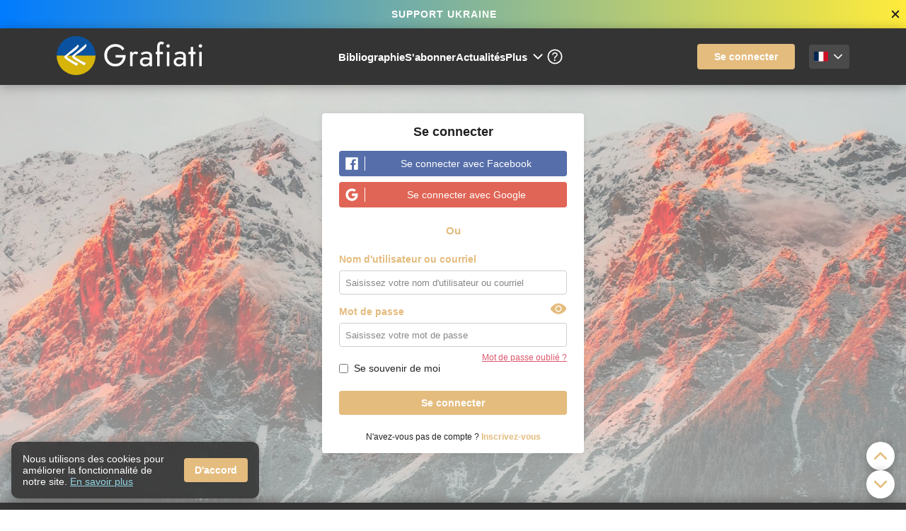

--- FILE ---
content_type: text/html; charset=utf-8
request_url: https://www.grafiati.com/fr/login/?next=/fr/news/2024/04/16/1/
body_size: 4281
content:















<!DOCTYPE html>
<html lang="fr">
<head>
    <meta charset="UTF-8">
    <meta name="viewport" content="width=device-width, initial-scale=1" />

    <link rel="preconnect" href="https://fonts.gstatic.com">
    <link href="https://fonts.googleapis.com/css2?family=Open+Sans:ital,wght@0,400;0,600;0,700;1,400;1,700&display=optional" rel="preload" as="style">
    <link href="https://fonts.googleapis.com/css2?family=Open+Sans:ital,wght@0,400;0,600;0,700;1,400;1,700&display=optional" rel="stylesheet">

    <title>Se connecter – Grafiati</title>
    <meta name="description" content="Page d'autorisation sur le site Grafiati.">
    <meta name="keywords" content="Grafiati, autorisation, se connecter">

    <link rel="preload" as="image" href="/static/img/logo_ukraine2.c7acf66cb41b.svg" />
    




    
        <link rel="stylesheet" type="text/css" href="/static/css/pages/authentication/basic.min.02e1da212725.css">
    

    <link href="/static/img/favicon.dc3ea5864b9c.ico" type="image/x-icon" rel="shortcut icon">
    <link rel="apple-touch-icon" href="/static/img/apple-touch-icon.32d0eb71bafc.png" />
    <link rel="apple-touch-icon" sizes="180x180" href="/static/img/apple-touch-icon-180x180.2f60cbfb28af.png" />

    

    <meta name="theme-color" content="#343434">


    <meta name="twitter:card" content="summary_large_image" />
    
        <meta property="og:image" content="https://www.grafiati.com/static/img/preview-img/fr.c71e20a2120d.png">
    
    <meta property="og:title" content="Se connecter – Grafiati" />
    <meta property="og:description" content="Page d'autorisation sur le site Grafiati." />

    

    <script>window['gtag_enable_tcf_support']=true;</script>

    
        
            <script async src="https://pagead2.googlesyndication.com/pagead/js/adsbygoogle.js?client=ca-pub-9817138922270379" crossorigin="anonymous"></script>
    
    
        
    
    




        
    
    <style>
        .banner-patriotic { background: linear-gradient(to right, #007bff, #ffeb3b); }
        .banner-patriotic--link { display: block; text-align: center; padding: 12px 8px; font-weight: bold; color: white; letter-spacing: 1px; }
        .banner-patriotic--link:hover { color: rgba(256, 256, 256, 0.8); }
    </style>

    
        <!-- Global site tag (gtag.js) - Google Analytics -->
        <script async src="https://www.googletagmanager.com/gtag/js?id=G-4E0Z4B7LQ4"></script>
        <script>window.dataLayer = window.dataLayer || []; function gtag() { dataLayer.push(arguments); } gtag('js', new Date()); gtag('config', 'G-4E0Z4B7LQ4');</script>
    
</head>
<body class="">


    <div class="banner-under-header-wrap closable-slide">
        <div class="flex align-center banner-patriotic">
            <a href="https://u24.gov.ua/" target="_blank" class="flex-grow-1 banner-patriotic--link">
                SUPPORT UKRAINE
            </a>

            <button class="de-buttoned msg-close-btn close-msg-box">
                <ion-icon name="close"></ion-icon>
            </button>
        </div>
    </div>


<header class="flex flex-shrink-0">
    <div class="header-box flex justify-space-between align-center row">
        
        <div class="burger-wrap">
            <button class="de-buttoned burger-btn flex align-center justify-center">
                <ion-icon name="menu"></ion-icon>
            </button>
        </div>
        
        <a href="/fr/"><img src="/static/img/logo_ukraine2.c7acf66cb41b.svg" alt="logo" class="logo"></a>

        <div class="nav-list-wrap">
            <ul class="nav-list flex align-center">
                


<li><a href="/fr/" class="">Bibliographie</a></li>
<li><a href="/fr/subscribe/" id="subscribe-link" class="">S'abonner</a></li>
<li><a href="/fr/news/" class="">Actualités</a></li>

<li class="header-more-dropdown dropdown">
    <button class="de-buttoned header-more-btn flex align-center">Plus
        <ion-icon name="chevron-down"></ion-icon>
    </button>
    <div class="dropdown-content dropdown-align-left-with-margin">
        <div class="header-more-dropdown-wrap flex flex-column align-start">
            <a href="/fr/info/">Guides de références</a>
            <a href="/fr/blogs/">Blog</a>
            <a href="/fr/transliteration/">Translittération automatique</a>
            <a href="/fr/literature-selections/">Bibliographies thématiques</a>
        </div>
    </div>
</li>

<li><a href="/fr/help/" class="">
    <ion-icon name="help-circle-outline" class="help-header-icon"></ion-icon>
</a></li>
            </ul>
        </div>
        <div class="header-right-side flex align-center">

            <div class="header-log-in">
                
                    <a href="/fr/login/?next=/fr/login/"
                       class="button log-in-btn gold-bg hoverable">Se connecter</a>
                
            </div>

            <div class="locale-wrap dropdown">
                <button class="locale-btn flex align-center">
                    
                        
                    
                        
                    
                        
                            

    
        <img class="flag" src="/static/img/flags/FR.4b371f8c1414.svg" alt='Français' title='Français' loading="lazy">
    

                        
                    
                        
                    
                        
                    
                        
                    
                        
                    
                        
                    

                    <ion-icon name="chevron-down" class="arrow-down"></ion-icon>
                </button>
                <div class="dropdown-content dropdown-align-right">
                    <div class="user-dropdown-wrap locale-dropdown-wrap">
                        
    
        <a href="/fr/set-language/uk/" class="set_language_url" data-language-code="uk" >
            

    
        <img class="flag" src="/static/img/flags/UK.d0dc196ab638.svg" alt='Українська' title='Українська' loading="lazy">
    

            <span>Українська</span>
        </a>
    

    
        <a href="/fr/set-language/en/" class="set_language_url" data-language-code="en" >
            

    
        <img class="flag" src="/static/img/flags/EN.b680d59e2eb3.svg" alt='English' title='English' loading="lazy">
    

            <span>English</span>
        </a>
    

    

    
        <a href="/fr/set-language/it/" class="set_language_url" data-language-code="it" >
            

    
        <img class="flag" src="/static/img/flags/IT.09e3a0437404.svg" alt='Italiano' title='Italiano' loading="lazy">
    

            <span>Italiano</span>
        </a>
    

    
        <a href="/fr/set-language/es/" class="set_language_url" data-language-code="es" >
            

    
        <img class="flag" src="/static/img/flags/ES.63e55d4e870f.svg" alt='Español' title='Español' loading="lazy">
    

            <span>Español</span>
        </a>
    

    
        <a href="/fr/set-language/pl/" class="set_language_url" data-language-code="pl" >
            

    
        <img class="flag" src="/static/img/flags/PL.ba23dcc3cfbd.svg" alt='Polski' title='Polski' loading="lazy">
    

            <span>Polski</span>
        </a>
    

    
        <a href="/fr/set-language/pt/" class="set_language_url" data-language-code="pt" >
            

    
        <img class="flag" src="/static/img/flags/PT.646bdd83c5f9.svg" alt='Português' title='Português' loading="lazy">
    

            <span>Português</span>
        </a>
    

    
        <a href="/fr/set-language/de/" class="set_language_url" data-language-code="de" >
            

    
        <img class="flag" src="/static/img/flags/DE.ba9611fe6842.svg" alt='Deutsch' title='Deutsch' loading="lazy">
    

            <span>Deutsch</span>
        </a>
    

                    </div>
                </div>
            </div>
        </div>
    </div>
</header>


    


































<div class="burger-menu flex-column align-center justify-end" style="display: none;">
    <div class="burger-menu-wrap flex flex-column justify-space-between align-center">
        <div class="locale-wrap dropdown">
            <button class="burger-locale-btn flex align-center">
                
                    
                
                    
                
                    
                        

    
        <img class="flag" src="/static/img/flags/FR.4b371f8c1414.svg" alt='Français' title='Français' loading="lazy">
    

                    
                
                    
                
                    
                
                    
                
                    
                
                    
                

                <ion-icon name="chevron-down" class="arrow-down"></ion-icon>
            </button>
            <div class="dropdown-content dropdown-align-center">
                <div class="user-dropdown-wrap locale-dropdown-wrap">
                    
    
        <a href="/fr/set-language/uk/" class="set_language_url" data-language-code="uk" >
            

    
        <img class="flag" src="/static/img/flags/UK.d0dc196ab638.svg" alt='Українська' title='Українська' loading="lazy">
    

            <span>Українська</span>
        </a>
    

    
        <a href="/fr/set-language/en/" class="set_language_url" data-language-code="en" >
            

    
        <img class="flag" src="/static/img/flags/EN.b680d59e2eb3.svg" alt='English' title='English' loading="lazy">
    

            <span>English</span>
        </a>
    

    

    
        <a href="/fr/set-language/it/" class="set_language_url" data-language-code="it" >
            

    
        <img class="flag" src="/static/img/flags/IT.09e3a0437404.svg" alt='Italiano' title='Italiano' loading="lazy">
    

            <span>Italiano</span>
        </a>
    

    
        <a href="/fr/set-language/es/" class="set_language_url" data-language-code="es" >
            

    
        <img class="flag" src="/static/img/flags/ES.63e55d4e870f.svg" alt='Español' title='Español' loading="lazy">
    

            <span>Español</span>
        </a>
    

    
        <a href="/fr/set-language/pl/" class="set_language_url" data-language-code="pl" >
            

    
        <img class="flag" src="/static/img/flags/PL.ba23dcc3cfbd.svg" alt='Polski' title='Polski' loading="lazy">
    

            <span>Polski</span>
        </a>
    

    
        <a href="/fr/set-language/pt/" class="set_language_url" data-language-code="pt" >
            

    
        <img class="flag" src="/static/img/flags/PT.646bdd83c5f9.svg" alt='Português' title='Português' loading="lazy">
    

            <span>Português</span>
        </a>
    

    
        <a href="/fr/set-language/de/" class="set_language_url" data-language-code="de" >
            

    
        <img class="flag" src="/static/img/flags/DE.ba9611fe6842.svg" alt='Deutsch' title='Deutsch' loading="lazy">
    

            <span>Deutsch</span>
        </a>
    

                </div>
            </div>
        </div>
        
        <ul class="burger-nav-list flex align-center flex-column">
            <li><a href="/fr/" class="burger-nav-link">Bibliographie</a></li>
            <li><a href="/fr/subscribe/" class="burger-nav-link">S'abonner</a></li>
            <li><a href="/fr/transliteration/" class="burger-nav-link">Translittération automatique</a></li>

            <li><a href="/fr/literature-selections/" class="burger-nav-link">Bibliographies thématiques</a></li>
            <li><a href="/fr/info/" class="burger-nav-link">Guides de références</a></li>
            <li><a href="/fr/news/" class="burger-nav-link">Actualités</a></li>
            <li><a href="/fr/blogs/" class="burger-nav-link">Blog</a></li>
            <li><a href="/fr/help/" class="burger-nav-link">Aide</a></li>
        </ul>
        
    </div>
    <button class="de-buttoned burger-close-btn flex justify-center">
        <ion-icon name="close-circle-outline"></ion-icon>
    </button>
</div>
<section class="main-content" id="main-content" data-url="/fr/ajax/">

























    

<div class="popup-centered white-bg flex flex-column align-center justify-space-between">
    <h1>Se connecter</h1>
    
        <a class="facebook-login flex align-center justify-start" href="/fr/accounts/facebook/login/?next=%2Ffr%2Fnews%2F2024%2F04%2F16%2F1%2F">
            <ion-icon name="logo-facebook"></ion-icon>
            <div class="flex flex-grow-1 justify-center">Se connecter avec Facebook</div>
        </a>
        <a class="google-login flex align-center justify-start" href="/fr/accounts/google/login/?method=oauth2&next=%2Ffr%2Fnews%2F2024%2F04%2F16%2F1%2F">
            <ion-icon name="logo-google"></ion-icon>
            <div class="flex flex-grow-1 justify-center">Se connecter avec Google</div>
        </a>
        <h2>Ou</h2>
    

    <form method="post" novalidate="novalidate" class="popup-form flex flex-column">
        
        <input type="hidden" name="csrfmiddlewaretoken" value="J5Mh0i9WHolNrBRobrq0BYAjmwiUOEJUyN8hP2OTe9QqstDiML6j5T8TcpXjylyZ">

        

        <label for="id_username">Nom d'utilisateur ou courriel</label>
        
        
        <input type="text" name="username" maxlength="150" placeholder="Saisissez votre nom d&#x27;utilisateur ou courriel" required id="id_username">

        <div class="password-above flex justify-space-between align-end">
            <label for="id_password">Mot de passe</label>
            <button type="button" class="de-buttoned show-password js--password-btn"><ion-icon name="eye"></ion-icon></button>
            <button type="button" class="de-buttoned hide-password js--password-btn"><ion-icon name="eye-off"></ion-icon></button>
        </div>
        

        
        <input type="password" name="password" maxlength="35" autocomplete="current-password" class="text-pass" placeholder="Saisissez votre mot de passe" required id="id_password">

        <div class="flex justify-end forgot-password"><a href="/fr/password-reset/">Mot de passe oublié&nbsp;?</a></div>

        <div class="rememberMe flex align-center justify-start"><input type="checkbox" name="remember_me" id="id_remember_me"><label for="id_remember_me">Se souvenir de moi</label></div>

        
            <input type="hidden" name="next" value="/fr/news/2024/04/16/1/">
        

        <input type="submit" value="Se connecter">
    </form>

    
    <div class="login-end">N'avez-vous pas de compte&nbsp;? <a class="login-link" href="/fr/signup/"> Inscrivez-vous</a></div>
</div>



    

    

    
<div id="cookies-banner-wrap" style="display: none;">
    <div class="flex align-center justify-center cookies-banner">
        <div>
            Nous utilisons des cookies pour améliorer la fonctionnalité de notre site.
            <a href="/fr/public-policy/" target="_blank" class="cookies-public-policy">En savoir plus</a>
        </div>
        <button type="button" id="accept-cookies" class="button gold-bg hoverable">D'accord</button>
    </div>
</div>

    
        <div class="scroll-btns-wrap flex flex-column">
            <button class="de-buttoned scroll-btn white-bg flex justify-center align-center js--scroll-to-start">
                <ion-icon name="chevron-up"></ion-icon>
            </button>
            <button class="de-buttoned scroll-btn white-bg flex justify-center align-center js--scroll-to-end">
                <ion-icon name="chevron-down"></ion-icon>
            </button>
        </div>
    
    
</section>
<footer>
    <div class="footer flex justify-space-between align-center row">
        <div class="copyright flex flex-column align-center">
            <img loading="lazy" src="/static/img/logo-only-text.46d05d6bf405.png" alt="Logo">
            Droits d'auteur (c), 2026.<br>Tous droits réservés.
        </div>

        
        <div class="footer-menu flex justify-space-between do-wrap">
            <div class="footer-navs flex align-stretch">
                <ul class="footer-nav flex flex-column align-start">
                    <li>
                        <a href="/fr/literature-selections/">Bibliographies thématiques</a>
                    </li>
                    <li>
                        <a href="/fr/transliteration/">Translittération automatique</a>
                    </li>
                    <li>
                        <a href="/fr/info/">Guides de références</a>
                    </li>

                    <li><a href="/fr/news/">Actualités</a></li>
                    <li><a href="/fr/blogs/">Blog</a></li>
                    <li><a href="/fr/help/">Aide</a></li>
                </ul>
                <ul class="footer-nav flex flex-column align-start">



                    <li><a href="/fr/contacts/">Contacts</a></li>
                    <li><a href="/fr/about-us/">À propos de nous</a></li>
                    <li><a href="/fr/subscribe/">S'abonner</a></li>
                    <li>
                        <a href="/fr/user-agreement/">Accord de l'utilisateur</a>
                    </li>
                    <li>
                        <a href="/fr/data-providers/">Sources de métadonnées</a>
                    </li>








                </ul>
            </div>
            <ul class="social-icons flex flex-column">
                <li><a href="https://www.facebook.com/grafiati/" rel="noopener noreferrer" target="_blank">
                    <ion-icon name="logo-facebook"></ion-icon>
                </a></li>
            </ul>
        </div>
        
    </div>
</footer>

<script src="/static/vendors/jquery-3.6.0/jquery-3.6.0.0732e3eabbf8.js"></script>
<script type="module" src="https://unpkg.com/ionicons@5.0.0/dist/ionicons/ionicons.esm.js"></script>
<script nomodule src="https://unpkg.com/ionicons@5.0.0/dist/ionicons/ionicons.js"></script>


<script>
    
        var isPancake = false;
    

    var isKetchup, isTabasco, isSyrup;
    
        isKetchup = false;
        isSyrup = false;
    

    

    var isIndexPage = false;
    

    window.UU = ""; 

    var hideAds = "False" === 'True';
</script>

<script defer src="/static/vendors/tippy-js/tippy.34b64588dbb4.js"></script>

<script src="/static/jsi18n/fr/djangojs.a4ade6ec0e9f.js"></script>


<script src="/static/js_bundles/authentication_bundle.9c21307bae1f.js"></script>

</body>
</html>

--- FILE ---
content_type: text/html; charset=utf-8
request_url: https://www.google.com/recaptcha/api2/aframe
body_size: 268
content:
<!DOCTYPE HTML><html><head><meta http-equiv="content-type" content="text/html; charset=UTF-8"></head><body><script nonce="B-_BRwX6ztFHG4rEN0msSw">/** Anti-fraud and anti-abuse applications only. See google.com/recaptcha */ try{var clients={'sodar':'https://pagead2.googlesyndication.com/pagead/sodar?'};window.addEventListener("message",function(a){try{if(a.source===window.parent){var b=JSON.parse(a.data);var c=clients[b['id']];if(c){var d=document.createElement('img');d.src=c+b['params']+'&rc='+(localStorage.getItem("rc::a")?sessionStorage.getItem("rc::b"):"");window.document.body.appendChild(d);sessionStorage.setItem("rc::e",parseInt(sessionStorage.getItem("rc::e")||0)+1);localStorage.setItem("rc::h",'1769768401132');}}}catch(b){}});window.parent.postMessage("_grecaptcha_ready", "*");}catch(b){}</script></body></html>

--- FILE ---
content_type: text/css
request_url: https://www.grafiati.com/static/css/pages/authentication/basic.min.02e1da212725.css
body_size: 5894
content:
*{margin:0;padding:0;-webkit-box-sizing:border-box;box-sizing:border-box}.de-buttoned{background-color:transparent;color:unset;border:none;padding:0;font-size:unset;font-weight:unset;text-align:unset;font-family:inherit}.white-bg{background-color:#fff}.white-immutable-bg{background-color:#fff}.gold-bg{background-color:#e4bc7e}.grey-bg{background-color:#f2f2f2}input:not([type=submit]),select,textarea{background-color:#fff;color:#212121}.input-bg{background-color:#fff}.grey-button-bg{background-color:#878787}.hoverable:not(:disabled){-webkit-transition:background-color .2s;-o-transition:background-color .2s;transition:background-color .2s;cursor:pointer}.gold-bg.hoverable:focus:not(:disabled),.gold-bg.hoverable:hover:not(:disabled){background-color:#dba654}.grey-button-bg.hoverable:focus:not(:disabled),.grey-button-bg.hoverable:hover:not(:disabled){background-color:#686868}.button{display:block;padding:calc(10px - 1px) calc(16px - 1px);border:none;font-size:14px;font-weight:700;color:#fff;border-radius:4px}.button:disabled{opacity:.6;cursor:not-allowed}.button-blended-into-text{padding:0;background-color:transparent;font-size:inherit;font-weight:inherit;color:inherit;border:none;cursor:pointer}.button-blended-into-text:focus,.button-blended-into-text:hover{text-decoration:underline;transition:-webkit-text-decoration .2s;-webkit-transition:-webkit-text-decoration .2s;-o-transition:text-decoration .2s;transition:text-decoration .2s;transition:text-decoration .2s,-webkit-text-decoration .2s}body,html{color:#212121;font-family:"Open Sans",sans-serif;font-weight:400;font-size:14px;text-rendering:optimizeLegibility;white-space:normal;overflow-wrap:break-word;-webkit-tap-highlight-color:transparent;position:relative}html{overflow-y:scroll}body{background-image:linear-gradient(rgba(255,255,255,.26),rgba(255,255,255,.61)),url("/static/img/backgrounds/back-min.80226cb79944.jpg");min-height:100vh;background-repeat:no-repeat;background-attachment:fixed;background-size:cover;display:flex;flex-direction:column}.main-content{flex-grow:1;position:relative;padding-bottom:70px}.row{max-width:1350px;margin:0 auto;width:80%}h1,h2,h3{font-weight:700;margin-top:0;margin-bottom:16px;color:#212121}h1{font-size:24px}h2{font-size:20px}h3{font-size:18px}a{text-decoration:none;color:#fff}.main-content a,.test-wrap a{color:#1a57aa;transition:-webkit-text-decoration .2s;-webkit-transition:-webkit-text-decoration .2s;-o-transition:text-decoration .2s;transition:text-decoration .2s;transition:text-decoration .2s,-webkit-text-decoration .2s}.main-content a:hover,.test-wrap a:hover{text-decoration:underline}ul{list-style:none}button:focus{outline:0}input[type=date],input[type=email],input[type=number],input[type=password],input[type=search],input[type=text],input[type=url]{border-radius:4px;border:1px solid #cfcfcf;padding:8px;font-size:14px}select{border-radius:4px;border:1px solid #cfcfcf;padding:8px 5px;font-size:14px}.number-of-bs-input:disabled,input:disabled,select:disabled{color:#878787;background-color:#d9d9d9}textarea{border-radius:4px;border:1px solid #cfcfcf;padding:8px;font-size:14px;resize:vertical;outline:0;font-family:inherit}::-webkit-input-placeholder{color:#878787;font-weight:400;font-size:13px}::-moz-placeholder{color:#878787;font-weight:400;font-size:13px}:-ms-input-placeholder{color:#878787;font-weight:400;font-size:13px}::-ms-input-placeholder{color:#878787;font-weight:400;font-size:13px}::placeholder{color:#878787;font-weight:400;font-size:13px}label{font-size:14px}.scroll-btns-wrap{display:none;gap:5px;position:fixed;bottom:16px;right:16px;z-index:3}.scroll-btn{font-size:28px;color:#e4bc7e;border-radius:100%;height:40px;width:40px;-webkit-transition:background-color .2s,color .2s;-o-transition:background-color .2s,color .2s;transition:background-color .2s,color .2s,bottom .3s;cursor:pointer;-webkit-box-shadow:0 2px 15px 0 rgba(0,0,0,.29);box-shadow:0 2px 15px 0 rgba(0,0,0,.29)}.scroll-btn:focus,.scroll-btn:hover{background-color:#e4bc7e;color:#fff}.scroll-btn ion-icon{font-size:28px;width:28px;height:28px}.box{width:750px;max-width:94%;margin:32px auto 0 auto;padding:16px;font-size:14px;text-align:center;border-radius:4px;-webkit-box-shadow:0 2px 10px 0 rgba(0,0,0,.08);box-shadow:0 2px 10px 0 rgba(0,0,0,.08)}.box h1{margin-bottom:20px;text-wrap:balance}.errorlist{background-color:rgba(226,85,102,.3);color:#871725;padding:8px 10px;border-radius:4px;margin:8px 0 5px;width:100%}.errorlist:empty{display:none}.errorlist li+.errorlist li{margin-top:10px}.nowrap{white-space:nowrap}header{color:#fff;background-color:#343434;height:80px;-webkit-box-shadow:0 2px 15px 0 rgba(0,0,0,.29);box-shadow:0 2px 15px 0 rgba(0,0,0,.29)}.burger-wrap{display:none}.burger-btn{color:#fff;font-size:32px;font-weight:700}.burger-btn ion-icon{cursor:pointer;font-size:32px;width:32px;height:32px}.header-box{height:100%;font-size:15px;font-weight:700}.logo{height:55px;width:211px}.nav-list-wrap{height:100%}.nav-list{height:100%;gap:28px}.nav-list li{height:100%}.header-more-btn,.nav-list li>a{height:100%;display:-webkit-box;display:-ms-flexbox;display:flex;-webkit-box-align:center;-ms-flex-align:center;align-items:center;border-bottom:5px solid transparent;border-top:5px solid transparent;-webkit-transition:border-bottom .2s;-o-transition:border-bottom .2s;transition:border-bottom .2s}.header-more-btn{line-height:unset;cursor:pointer}.header-more-btn:focus,.header-more-dropdown:hover .header-more-btn{color:#e4bc7e}.nav-list li .active-nav-link,.nav-list li>a:hover{border-bottom:5px solid #e4bc7e}.help-header-icon{font-size:28px;height:28px;width:28px}.header-more-dropdown,.header-user-wrap{display:block;position:relative}.header-more-dropdown .dropdown-content,.header-user-wrap .dropdown-content{z-index:5}.header-user{cursor:pointer}.header-user p{white-space:nowrap;max-width:140px;text-overflow:ellipsis;overflow:hidden}.header-user-wrap:hover .header-user,.header-user:focus{color:#e4bc7e}.header-user ion-icon{font-size:20px;width:20px;height:20px;padding:0}.header-user ion-icon:first-child{margin-right:8px}.header-user ion-icon:last-child{margin-left:5px}.header-user img{height:40px;width:auto;margin-right:8px}.log-in-btn{padding:10px 24px}.locale-wrap .dropdown-content{z-index:4}.burger-menu-wrap .locale-wrap{padding-bottom:28px}.burger-locale-btn,.locale-btn{margin-left:20px;background-color:#4a4a4a;border:none;color:#fff;padding:8px calc(8px - 1px);cursor:pointer;border-radius:4px}.burger-locale-btn{margin-left:0}.burger-locale-btn:focus,.locale-btn:focus,.locale-btn:hover{background-color:#686868}.flag{width:20px;height:auto;min-height:12px}.locale-btn ion-icon{font-size:18px;width:18px;height:18px;padding:0;margin-left:5px}.has-updates{position:relative}.has-updates::after{position:absolute;left:100%;content:"";background-color:#fb0000;height:calc(8px - 1px);width:calc(8px - 1px);border-radius:50%;margin-top:-12px;margin-left:5px}.burger-nav-link.has-updates{position:relative}.burger-nav-link.has-updates::after{margin-top:0}.header-more-btn ion-icon{font-size:20px;width:20px;height:20px;margin-left:5px}.dropdown{position:relative}.dropdown-content{display:none;position:absolute;z-index:2;min-width:100%}.dropdown-align-right{right:0}.dropdown-align-left{left:0}.dropdown-align-left-with-margin{left:-24px}.dropdown-align-center{left:50%;-webkit-transform:translateX(-50%);-ms-transform:translateX(-50%);transform:translateX(-50%)}.dropdown-align-high{margin-top:31px}.dropdown-align-low{margin-top:19px}.dropdown-align-close{margin-top:5px}.dropdown-align-left-side{top:50%;-webkit-transform:translateY(-50%);-ms-transform:translateY(-50%);transform:translateY(-50%);right:100%;margin-right:15px}.dropdown-with-padding{padding:10px}.dropdown-content-wrap{display:-webkit-box;display:-ms-flexbox;display:flex;-webkit-box-orient:vertical;-webkit-box-direction:normal;-ms-flex-direction:column;flex-direction:column;-webkit-box-align:start;-ms-flex-align:start;align-items:flex-start;width:-moz-max-content;width:-webkit-max-content;width:max-content;min-width:100%;max-width:220px;overflow-y:auto;max-height:350px;background-color:#fff;border-radius:4px;-webkit-box-shadow:0 2px 10px 0 rgba(0,0,0,.08);box-shadow:0 2px 10px 0 rgba(0,0,0,.08)}.dropdown-content-wrap>button,.dropdown-content-wrap>div{color:inherit;line-height:1.5;padding:10px 16px;width:100%;display:-webkit-box;display:-ms-flexbox;display:flex;-webkit-box-align:center;-ms-flex-align:center;align-items:center;-webkit-box-pack:justify;-ms-flex-pack:justify;justify-content:space-between;cursor:pointer}.dropdown-content-wrap>button.unavailable-option,.dropdown-content-wrap>button.unavailable-option>ion-icon,.dropdown-content-wrap>div.unavailable-option,.dropdown-content-wrap>div.unavailable-option>ion-icon{cursor:auto;color:#c1c1c1!important}.dropdown-content-wrap>button:focus,.dropdown-content-wrap>button:hover,.dropdown-content-wrap>div:focus,.dropdown-content-wrap>div:hover{border-radius:4px;background-color:#f2f2f2}.header-more-dropdown-wrap,.user-dropdown-wrap{right:0;width:-moz-max-content;width:-webkit-max-content;width:max-content;min-width:100%;border-radius:4px;-webkit-box-shadow:0 2px 10px 0 rgba(0,0,0,.08);box-shadow:0 2px 10px 0 rgba(0,0,0,.08);background-color:#343434;margin-top:34px;font-size:14px;font-weight:700}.header-more-dropdown-wrap{margin-top:4px;max-width:200px}.locale-dropdown-wrap{margin-top:28px}.burger-menu-wrap .locale-dropdown-wrap{margin-top:5px}.header-more-dropdown a,.header-user-wrap a{padding:10px 24px;line-height:1.5;width:100%;color:#fff;display:flex}.locale-dropdown-wrap a,.locale-dropdown-wrap div{padding:10px 16px;font-size:14px;line-height:1.5;width:100%;color:#fff;display:-webkit-box;display:-ms-flexbox;display:flex;-webkit-box-align:center;-ms-flex-align:center;align-items:center}.locale-dropdown-wrap a>span,.locale-dropdown-wrap div>span{margin-left:10px}.header-more-dropdown a:hover,.header-user-wrap a:hover,.locale-dropdown-wrap a:hover,.locale-dropdown-wrap div:hover{background-color:#4a4a4a;border-radius:4px;cursor:pointer}.logout-btn ion-icon{margin-left:10px;font-size:20px;width:20px;height:20px;font-weight:700}.message-box{width:920px;max-width:94%;display:-webkit-box;display:-ms-flexbox;display:flex;-webkit-box-pack:justify;-ms-flex-pack:justify;justify-content:space-between;-webkit-box-align:start;-ms-flex-align:start;align-items:flex-start;font-size:15px;line-height:1.7;margin:20px auto 0 auto;border-radius:4px;-webkit-box-shadow:0 2px 10px 0 rgba(0,0,0,.08);box-shadow:0 2px 10px 0 rgba(0,0,0,.08)}.message-box p{padding:10px 16px}.msg-close-btn{font-size:20px;padding-right:5px;padding-top:5px;cursor:pointer}.msg-close-btn:focus,.msg-close-btn:hover{opacity:.5}.msg-close-btn ion-icon{font-size:20px;width:20px;height:20px;display:inline-block}.successful-msg{background-color:#d6f0bb;border-radius:4px}.failed-msg{background-color:#edaeb7;border-radius:4px}.neutral-msg{background-color:#fff;border-radius:4px}.msg-on-main{display:none}.empty-page-msg{margin-top:50px}input:focus{outline:0;box-shadow:0 0 3px rgba(0,0,0,.29)}.gold-button,input[type=submit]{color:#fff;font-weight:700;font-size:14px;background-color:#e4bc7e;padding:calc(10px - 1px) calc(16px - 1px);margin-top:16px;border:none;border-radius:4px;cursor:pointer;-webkit-transition:background-color .2s;-o-transition:background-color .2s;transition:background-color .2s}input[type=radio]:focus,input[type=submit]:focus{box-shadow:none}input[type=checkbox]:focus{box-shadow:0 0 1px rgba(0,0,0,.38)}.gold-button:focus,.gold-button:hover,input[type=submit]:focus,input[type=submit]:hover{background-color:#dba654}footer{padding:28px 0 40px 0;background-color:#343434;color:#fff;flex-shrink:0;-webkit-box-shadow:0 -2px 15px 0 rgba(0,0,0,.29);box-shadow:0 -2px 15px 0 rgba(0,0,0,.29)}.footer{height:100%}.copyright{font-size:14px;text-align:center}.copyright img{height:60px;width:160px;padding-bottom:16px;margin-bottom:16px;border-bottom:2px solid #e4bc7e}.footer-nav{font-size:15px;padding-right:40px;margin-right:40px;border-right:2px solid #e4bc7e}.footer-nav li{margin-bottom:12px;font-weight:600}.footer-nav li:last-child{margin-bottom:0}.footer-nav li:hover a{color:#e4bc7e}.social-icons{font-size:32px}.social-icons li{margin-top:5px;height:32px;width:32px}.social-icons li:first-child{margin-top:0}.social-icons li:hover a{color:#e4bc7e}.transparent-background-box{width:-moz-max-content;width:-webkit-max-content;width:max-content;padding:16px 130px 32px 130px;background-color:rgba(255,255,255,.6);border-radius:15px}.transparent-background-box h1{margin-top:10px;font-size:24px}.main-content ::-webkit-scrollbar-track{background-color:#f2f2f2;border-radius:4px}.main-content ::-webkit-scrollbar-thumb{border-radius:4px;background-color:#cfcfcf}.main-content ::-webkit-scrollbar-thumb:hover{background-color:#cfcfcf}.main-content ::-webkit-scrollbar{width:8px;height:8px}.burger-menu{height:100%;width:100%;z-index:100022;font-size:16px;font-weight:700;position:fixed;left:0;top:0;background-color:#343434;padding:20px 0}.burger-menu-wrap{background-color:#343434;border-radius:4px 4px 0 0;width:100%;padding:16px;overflow-y:auto}.burger-close-btn{background-color:#343434;border-radius:0 0 4px 4px;font-size:50px;width:100%;color:#e4bc7e;padding:10px;border-top:1px solid #e4bc7e;cursor:pointer}.burger-close-btn ion-icon{font-size:50px;width:50px;height:50px}.burger-nav-list{line-height:2;padding-right:5px}.burger-nav-list li{margin-bottom:16px;text-align:center}.burger-nav-link{color:#fff;text-decoration:none}.burger-nav-link:hover{text-decoration:underline}.show-password{display:block}.hide-password{display:none}#clipboard{position:fixed;left:0;top:0;height:0;width:0;z-index:-1;opacity:0;text-align:justify;color:#000}#clipboard a{color:#000}#clipboard>p{font-family:"Times New Roman",serif;font-size:12pt}.payment-successful-msg{padding:20px 0}.payment-successful-msg ion-icon{font-size:56px;width:56px;height:56px;color:#6ebd4e}.alarm-message-overlay{position:absolute;top:0;bottom:0;right:0;left:0;z-index:3;background-color:rgba(52,52,52,.34)}.expired-message-overlay{display:none}.expired-message-wrap{display:none}.alarm-message{position:absolute;top:45px;left:0;right:0;width:500px;max-width:88%;margin:0 auto;background-color:#fff;padding:16px;border-radius:4px;font-size:14px;line-height:1.5;z-index:4}.alarm-message ion-icon{color:#e4bc7e;font-size:56px;width:56px;height:56px;margin-bottom:16px}.alarm-message p{text-align:justify;font-size:16px;margin:0 10px 10px}.expired-message p{text-align:center;margin-bottom:32px}.alarm-buttons{width:100%}.alarm-buttons a{border-radius:4px;padding:5px 16px;border:2px solid #e4bc7e;text-align:center;color:#4a4a4a;font-weight:700;-webkit-transition:background-color .2s,color .2s;-o-transition:background-color .2s,color .2s;transition:background-color .2s,color .2s;cursor:pointer}.alarm-buttons a:hover{background-color:#e4bc7e;color:#fff;text-decoration:none}.alarm-buttons button{text-align:center;margin-right:16px}.django-message-box{width:-moz-max-content;width:-webkit-max-content;width:max-content;max-width:94%;margin:20px auto -25px auto;border-radius:4px;-webkit-box-shadow:0 2px 10px 0 rgba(0,0,0,.08);box-shadow:0 2px 10px 0 rgba(0,0,0,.08)}.django-message{padding:16px;font-size:15px;line-height:1.7}.success{background-color:rgba(116,240,138,.96);border:1px solid #66ef7e}.error{background-color:rgba(226,85,102,.96);border:1px solid #e0485a;color:#fff}.warning{background-color:rgba(254,255,85,.96);border:1px solid #feff46;color:#212121}.info{background-color:#fff}.error-text{color:#fb0000}.loading{background-image:url("/static/img/loader.49aa0d52caf2.svg");background-size:25px 25px;background-repeat:no-repeat}.loading-right{background-position:95% center}.loading-center{background-position:50% center}.loading-center-top{background-position:50% 30px}.loading-right-top{background-position:95% top}.loading-no-text{color:transparent!important}.loading-big{background-size:35px 35px}.loading-small{background-size:18px 18px}.loading-white{background-color:#fff;background-image:url("/static/img/loader.49aa0d52caf2.svg");background-size:25px 25px;background-position:95% center;background-repeat:no-repeat}.pointer-events-none{pointer-events:none}.test-wrap{position:fixed;top:60px;left:0;right:0;width:-webkit-max-content;width:-moz-max-content;width:max-content;max-width:95%;margin-right:auto;margin-left:auto;z-index:4}.lower-test-wrap{top:25px}.page-top-message{display:none}.bottom-message-box{position:fixed;left:0;right:0;top:unset;bottom:10px;z-index:4;width:800px;max-width:95%;margin-right:auto;margin-left:auto}.bottom-message{width:100%;margin-right:auto;margin-left:auto;z-index:4;margin-bottom:10px}.test-box{display:-webkit-box;display:-ms-flexbox;display:flex;-webkit-box-align:start;-ms-flex-align:start;align-items:flex-start;-webkit-box-pack:justify;-ms-flex-pack:justify;justify-content:space-between;border-radius:6px;-webkit-box-shadow:0 2px 15px 0 rgba(0,0,0,.38);box-shadow:0 2px 15px 0 rgba(0,0,0,.38)}.test-message{padding:10px 16px;font-size:15px}.test-box ion-icon{color:inherit}.deleted-message .msg-close-btn{display:none}.popup-error{z-index:5}.confirm-box-wrap{display:none}.confirm-box{padding:16px 20px;background-color:#fff;font-size:14px;font-weight:700;width:300px;max-width:88%;position:fixed;left:50%;top:20%;-webkit-transform:translateX(-50%);-ms-transform:translateX(-50%);transform:translateX(-50%);z-index:3;border-radius:4px;-webkit-box-shadow:0 2px 15px 0 rgba(0,0,0,.29);box-shadow:0 2px 15px 0 rgba(0,0,0,.29)}.confirm-override-box{z-index:5;text-align:center}.confirm-buttons{margin-top:20px}.cancel-confirm-btn{margin-left:10px}.blue-link{color:#1a57aa;text-decoration:none;cursor:pointer}.blue-link:hover{text-decoration:underline}a.link-inherit,a.link-inherit:hover{color:inherit;text-decoration:none;cursor:default}.tippy-box{font-size:13px;line-height:1.3}a.button-link{background-color:#e4bc7e;border-radius:4px;padding:8px 10px;color:#fff;font-weight:700}a.button-link:hover{background-color:#dba654;text-decoration:none}.website-will-be-unavailable-msg{margin-bottom:24px;max-width:100%}.bottom-ad{margin:70px auto 0 auto;width:max-content;max-width:95%}.index-side-ad{position:-webkit-sticky;position:sticky;top:16px;width:100%}.header-ad,.in-bibliography-ad{width:max-content;margin:16px auto;max-width:100%}.in-bibliography-ad-responsive{margin:16px auto}.line{height:1px;margin:20px auto;width:80%;background-color:#878787}.b-menu-dropdown .line{margin:5px auto}.banner-under-header-wrap{width:100%}.banner-under-header{width:100%;min-height:50px;padding:5px 10px;background-color:#2e646d;color:#fff;line-height:1;text-align:center;-webkit-box-shadow:0 2px 15px 0 rgba(0,0,0,.29);box-shadow:0 2px 15px 0 rgba(0,0,0,.29)}.banner-under-header a.button-link{font-size:14px;margin-left:28px;margin-right:10px}.banner-under-header .msg-close-btn{margin-left:auto;padding:0;width:20px;height:20px}.banner-under-header__text{margin-left:auto}.banner-under-header--black{background:#1f1f1f;color:#fafafa;font-size:13px}.banner-under-header--black .blue-link{color:#4ab5cd}.cookies-banner{position:fixed;bottom:16px;left:16px;right:16px;width:350px;max-width:calc(100% - 2 * 16px);z-index:3;padding:16px;background-color:rgba(53,53,53,.9);color:#fff;-webkit-box-shadow:0 2px 15px 0 rgba(0,0,0,.29);box-shadow:0 2px 15px 0 rgba(0,0,0,.29);border-radius:10px}#accept-cookies{margin-left:24px}.cookies-banner .cookies-public-policy{color:#93d5e3;text-decoration:underline;transition:-webkit-text-decoration .2s;-webkit-transition:-webkit-text-decoration .2s;-o-transition:text-decoration .2s;transition:text-decoration .2s;transition:text-decoration .2s,-webkit-text-decoration .2s}.cookies-banner .cookies-public-policy:hover{text-decoration:none}.flex{display:flex}.flex-column{flex-direction:column}.align-center{align-items:center}.align-start{align-items:flex-start}.align-end{align-items:flex-end}.align-stretch{align-items:stretch}.justify-space-between{justify-content:space-between}.justify-space-around{justify-content:space-around}.justify-center{justify-content:center}.justify-start{justify-content:flex-start}.justify-end{justify-content:flex-end}.do-wrap{flex-wrap:wrap}.dont-wrap{flex-wrap:nowrap}.flex-grow-1{flex-grow:1}.flex-shrink-0{flex-shrink:0}.gap-base{gap:16px}@media (min-width:1400px){.wide-row{width:1350px!important;max-width:94%!important;margin:0 auto}.wide-row .info-box{width:calc(100% - 500px)}}@media only screen and (max-width:1730px){.row{max-width:1120px}}@media only screen and (max-width:1400px){.note-side-ad-square{display:none}}@media only screen and (max-width:1350px){.row{width:94%}}@media only screen and (max-width:1180px){.logo{height:40px;width:153px}.header-box{font-size:14px}.nav-list{gap:16px}.header-user ion-icon{font-size:16px;width:16px;height:16px}.arrow-down{font-size:16px;width:16px;height:16px;padding-left:10px}.log-in-btn{padding:calc(10px - 1px) 20px}.header-user-wrap .user-dropdown-wrap{margin-top:37px}}@media only screen and (max-width:1000px){body{background:linear-gradient(135deg,rgba(186,115,108,.76),#bbbcb7 40%,rgba(213,134,126,.53))}.box,.dropdown-content-wrap,.header-more-dropdown-wrap,.user-dropdown-wrap{-webkit-box-shadow:0 2px 15px 0 rgba(0,0,0,.29);box-shadow:0 2px 15px 0 rgba(0,0,0,.29)}h1{font-size:16px}h2{margin-bottom:10px}.nav-list-wrap{display:none}.burger-wrap{display:block;margin-right:20px}.header-right-side{margin-left:auto}.header-user p{display:none}.header-user ion-icon:first-child{margin-right:0}.scroll-btn{bottom:16px;right:16px}.scroll-btn:focus,.scroll-btn:hover{background-color:#fff;color:#e4bc7e}.transparent-background-box{padding:16px 50px 32px 50px}.box{margin-top:40px}.box h1{font-size:20px;margin-bottom:10px}.footer-nav{padding-right:20px;margin-right:20px}}@media only screen and (max-width:820px){.locale-btn{margin-left:16px;padding:10px}.locale-btn ion-icon{display:none;margin-left:0}.log-in-btn{padding:calc(10px - 1px) calc(16px - 1px)}.footer{flex-direction:column}.footer-menu{flex-direction:column;align-items:center}.footer-nav{margin-top:32px;margin-bottom:32px}.footer-nav:last-of-type{border-right:none;margin-right:0;padding-right:0}.copyright img{height:45px;width:102px}}@media only screen and (max-width:768px){.scroll-btn{height:35px;width:35px}.transparent-background-box{padding:16px 20px 28px}.emergency-banner-under-header,.emergency-banner-under-header a.button-link,.promo-under-header,.promo-under-header a.button-link{font-size:13px;line-height:1}input[type=color],input[type=date],input[type=datetime-local],input[type=datetime],input[type=email],input[type=month],input[type=number],input[type=password],input[type=search],input[type=tel],input[type=text],input[type=time],input[type=url],input[type=week],select:focus,textarea{font-size:16px}}@media only screen and (max-width:700px){.log-in-btn{padding:calc(10px - 1px) 20px}.transparent-background-box h1{margin-top:0}.bottom-message{bottom:20px}.transparent-background-box h2{font-size:18px}.header-box{padding:0}.header-user-wrap .dropdown-align-center{left:unset;right:0;-webkit-transform:none;-ms-transform:none;transform:none}header .locale-wrap{display:none}.row{width:85%}.box{margin-top:28px}}@media only screen and (max-width:575px){.footer-navs{flex-direction:column;align-items:center}.footer-nav{border-right:none;padding-right:0;margin-right:0;margin-top:16px;margin-bottom:16px;flex-direction:row;flex-wrap:wrap;justify-content:center}.footer-nav+.footer-nav{margin-top:0}.footer-nav li{margin:5px 10px}}@media only screen and (max-width:500px){.row{width:94%}.line{margin:10px auto}}@media only screen and (max-width:425px){.row:not(.header-box):not(.footer),.wide-row{width:100%;max-width:100%}.box,.page-block{border-radius:0}.box,.transparent-background-box{max-width:100%}.arrow-down{padding-left:5px}.emergency-banner-under-header,.promo-under-header{padding-right:0}.emergency-banner-under-header,.emergency-banner-under-header a.button-link,.promo-under-header,.promo-under-header a.button-link{font-size:12px}}@media only screen and (max-width:400px){.transparent-background-box{padding:16px 10px}}@media only screen and (max-width:375px){.log-in-btn{padding:8px calc(16px - 1px)}.box h1{font-size:18px}}@media only screen and (max-width:320px){.transparent-background-box h1{font-size:20px}}@media only screen and (max-height:400px){.burger-nav-list{line-height:1.5}}.popup-centered{width:370px;margin:40px auto 0;padding:16px 24px;font-size:14px;border-radius:4px;-webkit-box-shadow:0 2px 10px 0 rgba(0,0,0,.08);box-shadow:0 2px 10px 0 rgba(0,0,0,.08)}.popup-centered h1{font-size:18px}.popup-centered h2{color:#e4bc7e;font-size:15px;margin-bottom:24px}a.facebook-login,a.google-login{width:100%;padding:8px;color:#fff;border-radius:4px;-webkit-transition:background-color .2s;-o-transition:background-color .2s;transition:background-color .2s;cursor:pointer}.facebook-login{background-color:rgba(57,86,156,.85);margin-bottom:8px}.google-login{background-color:rgba(219,74,57,.85);margin-bottom:24px}a.facebook-login:hover{background-color:#39569c;text-decoration:none}a.google-login:hover{background-color:#db4a39;text-decoration:none}.facebook-login div,.google-login div{text-align:center}.facebook-login ion-icon,.google-login ion-icon{margin-right:8px;padding-right:8px;font-size:20px;width:20px;height:20px;border-right:1px solid #fff}.popup-form{width:100%}.popup-form label{width:100%;color:#e4bc7e;font-weight:700;margin-bottom:8px}.popup-form input[type=email],.popup-form input[type=password],.popup-form input[type=submit],.popup-form input[type=text]{width:100%;margin-bottom:8px}.popup-form input[type=submit]{margin-top:24px;margin-bottom:24px}.empty-form input[type=submit]{margin-top:8px;margin-bottom:0}.rememberMe{font-size:14px}.rememberMe label{margin:0;color:inherit;font-weight:400}.popup-form input[type=checkbox]{margin-right:8px}.profile-change-password .password-above{width:100%}.password-above button{color:#e4bc7e;margin-left:8px;margin-bottom:5px;cursor:pointer}.password-above button ion-icon{font-size:24px;width:24px;height:24px}.password-above button:focus,.password-above button:hover{color:#dba654}.profile-change-password .password-above button{margin-bottom:8px}.forgot-password>a{color:#db576d;text-decoration:underline;font-size:12px;cursor:pointer}.forgot-password>a:hover{text-decoration:none}.login-end{font-size:12px}a.login-link,a.signup-link{color:#e4bc7e;font-weight:700;cursor:pointer;transition:-webkit-text-decoration .2s;-webkit-transition:-webkit-text-decoration .2s;-o-transition:text-decoration .2s;transition:text-decoration .2s;transition:text-decoration .2s,-webkit-text-decoration .2s}a.login-link:hover,a.signup-link:hover{text-decoration:underline}.agreement-accepted{margin-bottom:16px}.agreement-accepted label{width:auto;color:#212121;font-weight:400;margin-bottom:0;line-height:1.5}.agreement-accepted label a{margin-left:0}.captcha{width:100%}.registration-types{min-height:200px}.registration-types a{color:#e4bc7e;font-weight:600;line-height:1.2;max-width:500px;font-size:17px;margin-bottom:16px;padding:16px;border:2px solid #e4bc7e;-webkit-transition:border .2s,font-size .2s;-o-transition:border .2s,font-size .2s;transition:border .2s,font-size .2s;border-radius:4px}.registration-types a:hover{border:2px solid transparent;font-size:calc(17px + 1px);text-decoration:none}@media only screen and (max-width:1000px){.popup-centered{-webkit-box-shadow:0 2px 15px 0 rgba(0,0,0,.29);box-shadow:0 2px 15px 0 rgba(0,0,0,.29)}}@media only screen and (max-width:425px){.popup-centered{width:90%}}@media only screen and (max-width:375px){.popup-centered{padding-left:16px;padding-right:16px}.captcha{overflow-x:auto;height:-webkit-max-content;height:-moz-max-content;height:max-content;-webkit-box-pack:start;-ms-flex-pack:start;justify-content:flex-start}}

--- FILE ---
content_type: application/javascript
request_url: https://www.grafiati.com/static/js_bundles/authentication_bundle.9c21307bae1f.js
body_size: 3416
content:
!function(){var t={251:function(){$(".js--password-btn").click((function(){var t=$(this).closest(".password-above").siblings(".text-pass");"password"===t.attr("type")?t.prop("type","text"):"text"===t.attr("type")&&t.prop("type","password"),$(this).hide(),$(this).siblings(".js--password-btn").show()}))},307:function(t){t.exports=function(){$("html, body").animate({scrollTop:$(document).height()},300)}},461:function(){$(".burger-btn").on("click",(function(){$(".burger-menu").css({display:"flex"})})),$(".burger-close-btn").on("click",(function(){$(".burger-menu").hide()}))},604:function(t){t.exports={data:{}}},1077:function(t,e,o){var n=o(4418),i=n.shiftContentByBottomMessage,s=n.unShiftContentByBottomMessage;$(document).ready((function(){var t=".cookies-banner",e=$("#cookies-banner-wrap");if(document.cookie.indexOf("grafiati_cookies_accepted=")<0)if(0===$(".bottom-message:visible").length)n();else var o=setInterval((function(){0===$(".bottom-message:visible").length&&(n(),clearInterval(o))}),1e3);function n(){e.fadeIn(),window.innerWidth<=500&&i(t)}function a(){document.cookie="grafiati_cookies_accepted=true;max-age=34560000;path=/",e.fadeOut((function(){$(this).remove()})),window.innerWidth<=500&&s(t)}$("#accept-cookies").on("click",a),$(document).on("click",".fc-cta-consent, .fc-data-preferences-accept-all, .fc-confirm-choices",(function(){a()}))}))},2636:function(){window.onscroll=function(){window.pageYOffset>54?$(".test-wrap").addClass("lower-test-wrap"):$(".test-wrap").removeClass("lower-test-wrap")}},3163:function(t){t.exports=function(t){var e=null;if(document.cookie&&""!==document.cookie)for(var o=document.cookie.split(";"),n=0;n<o.length;n++){var i=o[n].trim();if(i.substring(0,t.length+1)===t+"="){e=decodeURIComponent(i.substring(t.length+1));break}}return e}},3608:function(t,e,o){var n=o(6930);t.exports=function(){n(pgettext("повідомлення вгорі сторінки при намаганні якось відредагувати недійсну бібліографію","Неможливо виконати дію у зв'язку із закінченням терміну дії бібліографії."),"warning")}},3659:function(t,e,o){var n=o(3163),i=o(7375),s=o(3608),a=o(6182);$.ajaxSetup({headers:{"X-CSRFToken":n("csrftoken")},beforeSend:function(t,e){return $(".test-wrap").has(".msg-close-btn").remove(),e.worksForExpiredBibliographies||a.is_valid?!window.inAjax&&(window.inAjax=!0,void(e.toggleLoader&&e.toggleLoader(!0))):(s(),e.toggleLoader&&e.toggleLoader(!1),!1)}}),$.ajaxPrefilter((function(t,e,o){if("POST"===e.type||"POST"===t.type)if(e.data instanceof FormData)e.data.append("user_uid",UU);else{var n=$.extend({},e.data,{user_uid:UU});t.data=$.param(n)}})),$(document).on("ajaxError",(function(t,e,o){if("canceled"===e.statusText)return!1;o.suppressErrors||"GET"===o.type||i(e)})),$(document).on("ajaxComplete",(function(t,e,o){if("canceled"===e.statusText)return!1;o.toggleLoader&&o.toggleLoader(!1),window.inAjax=!1}))},4016:function(){$(document).on("click",".close-msg-box",(function(){$(this).closest(".test-wrap").fadeOut(),$(this).closest(".bottom-message").fadeOut(),$(this).closest(".closable-slide").slideUp(),$(this).closest(".closable").fadeOut(),setTimeout((function(){$(this).closest(".test-wrap").remove(),$(this).closest(".bottom-message").remove()}),300)}))},4418:function(t){t.exports={shiftContentByBottomMessage:function(t){var e=t?$(t+":visible"):$(".bottom-message:visible");if(e.length>0){var o=0;e.each((function(){o+=$(this).height()+20+30}));var n=$(".scroll-btns-wrap"),i=n.css("bottom"),s=(o+10).toString()+"px";n.css("bottom",s),n.attr("data-bottom",i)}},unShiftContentByBottomMessage:function(t){if((t?$(t+":visible"):$(".bottom-message:visible")).length<=1){var e=$(".scroll-btns-wrap");e.css("bottom",e.data("bottom"))}}}},5494:function(t,e,o){var n=o(6930);t.exports=function(t,e,o){var i=t.responseJSON||t;i.message&&!o?n(i.message,i.message_type||"warning"):i.redirect_to?"reload_this_page"===i.redirect_to?document.location.reload():window.location.href=i.redirect_to:e&&e()}},5676:function(t,e,o){var n=o(6930);t.exports=function(){n(gettext("Сталася помилка. Оновіть сторінку і спробуйте ще раз."),"error")}},6157:function(t,e,o){var n=o(9473),i=o(604),s={show_in_text_citations:{selector:".toggle-in-text-citations"},abbreviate:{selector:".toggle-abbreviation"},transliterate:{selector:".toggle-transliteration"},use_long_dash:{selector:".toggle-dash"},hyperlink_title:{selector:".toggle-hyperlink-title"},numeration_according_to_style:{selector:".toggle-bibliography-numeration"},analyse_case:{selector:".toggle-error-analyzing"},use_ampersand:{selector:".toggle-ampersand"},include_titles:{selector:".toggle-include-titles"},include_date_accessed:{selector:".toggle-include-date-accessed"},include_urls_for_print_sources:{selector:".include-urls-for-print-sources"},use_et_al_in_references:{selector:".toggle-use-et-al-in-references"},use_first_page_in_page_range:{selector:".toggle-use-first-page-in-page-range"}},a={current_in_text_citation_type:{toggleSelector:".in-text-citation-type",updateSelector:".current-in-text-citation-type",validOptionsKey:"valid_in_text_citation_types",updateValidOptions:function(t){c(t,".choose-in-text-citation-type")}},title_formatting_type:{toggleSelector:".title-formatting-type",updateSelector:".current-title-formatting-type"},journal_title_abbreviation_type:{toggleSelector:".journal-title-abbreviation-type",updateSelector:".current-journal-title-abbreviation-type",validOptionsKey:"valid_journal_title_abbreviation_types",updateValidOptions:function(t){c(t,".choose-journal-title-abbreviation-type")}},persons_beyond_max:{toggleSelector:".persons-beyond-max",updateSelector:".current-persons-beyond-max",validOptionsKey:"valid_persons_beyond_max_options",updateValidOptions:function(t){c(t,".choose-persons-beyond-max")}},first_name_type:{toggleSelector:".first-name-type",updateSelector:".current-first-name-type",validOptionsKey:"valid_first_name_types",updateValidOptions:function(t){c(t,".choose-first-name-type")}},bibliography_language:{toggleSelector:".b-lang-wrap",customUpdateFunction:function(t){$(".b-lang-current").attr("src","/static/img/flags/"+t.toUpperCase()+".svg"),$(".b-lang-current-verbose").text($(".set-b-lang[data-language-code="+t).data("verbose_name")),$(this.toggleSelector).show()}}};function r(t){$(t).hide()}function c(t,e){$(e).hide(),t&&t.forEach((function(t){$(e+'[data-type="'+t[0]+'"]').show()}))}t.exports=function(){var t=i.data.bibliography_menu_options;Object.keys(s).forEach((function(e){void 0===t[e]?r(s[e].selector):n(t[e],$(s[e].selector))}));var e=Object.keys(a),o=0;e.forEach((function(e){var n,i,s;t[e]?(a[e].updateSelector?(n=t[e],i=a[e].updateSelector,s=a[e].toggleSelector,$(i).html(n),$(s).show()):a[e].customUpdateFunction&&a[e].customUpdateFunction(t[e]),a[e].updateValidOptions&&a[e].updateValidOptions(t[a[e].validOptionsKey]),o++):r(a[e].toggleSelector)}));var c=$(".last-line");0===o?c.hide():c.show()}},6182:function(t){t.exports={is_valid:!0}},6930:function(t){t.exports=function(t,e){if(t){$(".test-wrap").has(".msg-close-btn").remove();var o="";"popup-error"===e&&(o=" popup-error",e="error");var n='<div class="test-wrap top-message page-top-message'+o+'"><div class="test-box '+e+'"><div class="test-message">'+t+'</div><div class="msg-close-btn"><ion-icon name="close" class="close-msg-box"></ion-icon></div></div></div>';$(".main-content").before(n),window.pageYOffset>54&&$(".test-wrap").addClass("lower-test-wrap"),$(".test-wrap").has(".success").find(".msg-close-btn").hide(),$(".page-top-message").fadeIn(),setTimeout((function(){$(".test-wrap").has(".success").fadeOut()}),3e3)}}},7282:function(t,e,o){o(3659),o(2636),o(8459),o(4016),o(9633),o(461),o(1077)},7375:function(t,e,o){var n=o(5494),i=o(5676);t.exports=function(t,e){n(t,i,e)}},8459:function(t,e,o){var n=o(6157);$("body").on("click",".dropdown",(function(t){if($(t.target).hasClass("unavailable-option")||$(t.target).closest(".citation-menu-multiple-options").length>0||$(t.target).closest(".tumbler-option").length>0)return!1;if($(this).hasClass("disabled-inside")&&!0===$(this).children("button").prop("disabled"))return!1;if(!$(t.target).hasClass("select-all")){if(!$(t.target).closest(".export--include-notes--wrapper").length){var e=$(this).children(".dropdown-content"),o=$(this).find(".b-menu-dropdown");o.length&&o.is(":hidden")&&n(),e.slideToggle(150)}t.stopPropagation();var i=$(".dropdown-content:visible").not($(this).children(".dropdown-content")).not($(this).closest(".dropdown-content"));i.length>0&&i.slideUp(150)}})),$(document).click((function(t){if(!$(t.target).closest(".dropdown").length){$(".dropdown-content").slideUp(150);var e=$(".multiple-options__body");e.is(":visible")&&e.slideUp(),t.stopPropagation()}}))},9229:function(t){t.exports=function(){$("html, body").animate({scrollTop:0},300)}},9473:function(t){t.exports=function(t,e){e.show(),t?e.find(".toggle-switch-indicator").prop("checked",!0):e.find(".toggle-switch-indicator").prop("checked",!1)}},9633:function(t,e,o){var n=o(9229),i=o(307);$(".js--scroll-to-start").click(n),$(".js--scroll-to-end").click(i)}},e={};function o(n){var i=e[n];if(void 0!==i)return i.exports;var s=e[n]={exports:{}};return t[n](s,s.exports,o),s.exports}o(7282),o(251)}();

--- FILE ---
content_type: application/javascript
request_url: https://www.grafiati.com/static/jsi18n/fr/djangojs.a4ade6ec0e9f.js
body_size: 12456
content:


(function(globals) {

  var django = globals.django || (globals.django = {});

  
  django.pluralidx = function(n) {
    var v=(n > 1);
    if (typeof(v) == 'boolean') {
      return v ? 1 : 0;
    } else {
      return v;
    }
  };
  

  /* gettext library */

  django.catalog = django.catalog || {};
  
  var newcatalog = {
    "%(sel)s of %(cnt)s selected": [
      "%(sel)s sur %(cnt)s s\u00e9lectionn\u00e9",
      "%(sel)s sur %(cnt)s s\u00e9lectionn\u00e9s"
    ],
    "6 a.m.": "6:00",
    "6 p.m.": "18:00",
    "April": "Avril",
    "August": "Ao\u00fbt",
    "Available %s": "%s disponible(s)",
    "Cancel": "Annuler",
    "Choose": "Choisir",
    "Choose a Date": "Choisir une date",
    "Choose a Time": "Choisir une heure",
    "Choose a time": "Choisir une heure",
    "Choose all": "Tout choisir",
    "Chosen %s": "Choix des \u00ab\u00a0%s \u00bb",
    "Click to choose all %s at once.": "Cliquez pour choisir tous les \u00ab\u00a0%s\u00a0\u00bb en une seule op\u00e9ration.",
    "Click to remove all chosen %s at once.": "Cliquez pour enlever tous les \u00ab\u00a0%s\u00a0\u00bb en une seule op\u00e9ration.",
    "December": "D\u00e9cembre",
    "February": "F\u00e9vrier",
    "Filter": "Filtrer",
    "Hide": "Masquer",
    "January": "Janvier",
    "July": "Juillet",
    "June": "Juin",
    "March": "Mars",
    "May": "Mai",
    "Midnight": "Minuit",
    "Noon": "Midi",
    "Note: You are %s hour ahead of server time.": [
      "Note\u00a0: l'heure du serveur pr\u00e9c\u00e8de votre heure de %s heure.",
      "Note\u00a0: l'heure du serveur pr\u00e9c\u00e8de votre heure de %s heures."
    ],
    "Note: You are %s hour behind server time.": [
      "Note\u00a0: votre heure pr\u00e9c\u00e8de l'heure du serveur de %s heure.",
      "Note\u00a0: votre heure pr\u00e9c\u00e8de l'heure du serveur de %s heures."
    ],
    "November": "Novembre",
    "Now": "Maintenant",
    "October": "Octobre",
    "Remove": "Enlever",
    "Remove all": "Tout enlever",
    "September": "Septembre",
    "Show": "Afficher",
    "This is the list of available %s. You may choose some by selecting them in the box below and then clicking the \"Choose\" arrow between the two boxes.": "Ceci est une liste des \u00ab\u00a0%s\u00a0\u00bb disponibles. Vous pouvez en choisir en les s\u00e9lectionnant dans la zone ci-dessous, puis en cliquant sur la fl\u00e8che \u00ab\u00a0Choisir\u00a0\u00bb entre les deux zones.",
    "This is the list of chosen %s. You may remove some by selecting them in the box below and then clicking the \"Remove\" arrow between the two boxes.": "Ceci est la liste des \u00ab\u00a0%s\u00a0\u00bb choisi(e)s. Vous pouvez en enlever en les s\u00e9lectionnant dans la zone ci-dessous, puis en cliquant sur la fl\u00e8che \u00ab Enlever \u00bb entre les deux zones.",
    "Today": "Aujourd'hui",
    "Tomorrow": "Demain",
    "Type into this box to filter down the list of available %s.": "\u00c9crivez dans cette zone pour filtrer la liste des \u00ab\u00a0%s\u00a0\u00bb disponibles.",
    "Yesterday": "Hier",
    "You have selected an action, and you haven't made any changes on individual fields. You're probably looking for the Go button rather than the Save button.": "Vous avez s\u00e9lectionn\u00e9 une action, et vous n'avez fait aucune modification sur des champs. Vous cherchez probablement le bouton Envoyer et non le bouton Enregistrer.",
    "You have selected an action, but you haven't saved your changes to individual fields yet. Please click OK to save. You'll need to re-run the action.": "Vous avez s\u00e9lectionn\u00e9 une action, mais vous n'avez pas encore sauvegard\u00e9 certains champs modifi\u00e9s. Cliquez sur OK pour sauver. Vous devrez r\u00e9appliquer l'action.",
    "You have unsaved changes on individual editable fields. If you run an action, your unsaved changes will be lost.": "Vous avez des modifications non sauvegard\u00e9es sur certains champs \u00e9ditables. Si vous lancez une action, ces modifications vont \u00eatre perdues.",
    "law field label\u0004\u0414\u0430\u0442\u0430 \u0443\u0445\u0432\u0430\u043b\u0435\u043d\u043d\u044f": "Date d'adoption",
    "law field label\u0004\u041d\u043e\u043c\u0435\u0440 \u0430\u043a\u0442\u0430": "Num\u00e9ro de la loi",
    "law field label\u0004\u0422\u0438\u043f \u0430\u043a\u0442\u0430": "Type de loi",
    "law field label: \u0423\u0441\u0442\u0430\u043d\u043e\u0432\u0430, \u0449\u043e \u0443\u0445\u0432\u0430\u043b\u0438\u043b\u0430 / \u0432\u0438\u0434\u0430\u043b\u0430 \u0430\u043a\u0442\u0004\u0423\u0441\u0442\u0430\u043d\u043e\u0432\u0430": "Institution",
    "one letter Friday\u0004F": "V",
    "one letter Monday\u0004M": "L",
    "one letter Saturday\u0004S": "S",
    "one letter Sunday\u0004S": "D",
    "one letter Thursday\u0004T": "J",
    "one letter Tuesday\u0004T": "M",
    "one letter Wednesday\u0004W": "M",
    "placeholder\u0004\u0412\u0432\u0435\u0434\u0456\u0442\u044c \u0442\u0435\u043a\u0441\u0442 (\u0449\u043e\u043d\u0430\u0439\u043c\u0435\u043d\u0448\u0435 3 \u0441\u0438\u043c\u0432\u043e\u043b\u0438)": "Saisissez du texte (au moins 3 caract\u00e8res)",
    "placeholder\u0004\u041d\u0430\u043f\u0438\u0448\u0456\u0442\u044c \u0432\u0430\u0448\u0443 \u043d\u043e\u0442\u0430\u0442\u043a\u0443": "\u00c9crivez votre note",
    "science sector, \u0434\u043b\u044f \u0434\u0438\u0441\u0435\u0440\u0442\u0430\u0446\u0456\u0439; \u0456\u043d\u0444\u043e\u0440\u043c\u0430\u0446\u0456\u044f \u043f\u0440\u043e \u0434\u0436\u0435\u0440\u0435\u043b\u043e \u0432 \u0440\u0435\u0437\u0443\u043b\u044c\u0442\u0430\u0442\u0456 \u043f\u043e\u0448\u0443\u043a\u0443 \u0432 \u043a\u0430\u0442\u0430\u043b\u043e\u0433\u0430\u0445\u0004\u0421\u043f\u0435\u0446\u0456\u0430\u043b\u044c\u043d\u0456\u0441\u0442\u044c": "Sp\u00e9cialit\u00e9",
    "\u0410\u0432\u0442\u043e\u043c\u0430\u0442\u0438\u0447\u043d\u0435 \u043f\u043e\u043d\u043e\u0432\u043b\u0435\u043d\u043d\u044f \u043f\u0435\u0440\u0435\u0434\u043f\u043b\u0430\u0442\u0438": "Renouvellement automatique de l'abonnement",
    "\u0411\u0435\u0437 \u043f\u043e\u043d\u043e\u0432\u043b\u0435\u043d\u043d\u044f \u043f\u0435\u0440\u0435\u0434\u043f\u043b\u0430\u0442\u0438": "Sans renouvellement de l'abonnement",
    "\u0411\u0456\u0431\u043b\u0456\u043e\u0433\u0440\u0430\u0444\u0456\u044e \u0431\u0443\u0434\u0435 \u0441\u0442\u0432\u043e\u0440\u0435\u043d\u043e, \u0449\u043e\u0439\u043d\u043e \u0432\u0438 \u0434\u043e\u0434\u0430\u0441\u0442\u0435 \u0445\u043e\u0447\u0430 \u0431 \u043e\u0434\u043d\u0435 \u0434\u0436\u0435\u0440\u0435\u043b\u043e.": "Ajoutez au moins une r\u00e9f\u00e9rence pour cr\u00e9er une bibliographie.",
    "\u0412\u0438 \u043d\u0435 \u043c\u0430\u0454\u0442\u0435 \u043f\u043e\u0442\u043e\u0447\u043d\u0438\u0445 \u0441\u043f\u0438\u0441\u043a\u0456\u0432 \u0434\u0436\u0435\u0440\u0435\u043b. \u0429\u043e\u0431 \u0441\u0442\u0432\u043e\u0440\u0438\u0442\u0438 \u043d\u043e\u0432\u0443 \u0431\u0456\u0431\u043b\u0456\u043e\u0433\u0440\u0430\u0444\u0456\u044e, \u043d\u0430\u0442\u0438\u0441\u043d\u0456\u0442\u044c \u0432\u0456\u0434\u043f\u043e\u0432\u0456\u0434\u043d\u0443 \u043a\u043d\u043e\u043f\u043a\u0443 \u0432 \u043c\u0435\u043d\u044e \u0432\u0433\u043e\u0440\u0456 \u0441\u0442\u043e\u0440\u0456\u043d\u043a\u0438 \u0430\u0431\u043e \u043f\u043e\u0447\u043d\u0456\u0442\u044c \u0434\u043e\u0434\u0430\u0432\u0430\u0442\u0438 \u0434\u0436\u0435\u0440\u0435\u043b\u0430.": "Actuellement, vous n'avez pas de bibliographies. Pour cr\u00e9er une nouvelle bibliographie, cliquez sur le bouton appropri\u00e9 dans le menu ou commencez \u00e0 ajouter des r\u00e9f\u00e9rences.",
    "\u0412\u0441\u0442\u0430\u0432\u0442\u0435 \u0432 \u043f\u043e\u043b\u0435 \u0432\u0438\u0449\u0435 \u043e\u0434\u043d\u0435 \u0430\u0431\u043e \u0434\u0435\u043a\u0456\u043b\u044c\u043a\u0430 \u0433\u043e\u0442\u043e\u0432\u0438\u0445 \u0431\u0456\u0431\u043b\u0456\u043e\u0433\u0440\u0430\u0444\u0456\u0447\u043d\u0438\u0445 \u043f\u043e\u0441\u0438\u043b\u0430\u043d\u044c, \u043e\u0444\u043e\u0440\u043c\u043b\u0435\u043d\u0438\u0445 \u0437\u0430 \u0431\u0443\u0434\u044c-\u044f\u043a\u0438\u043c \u0441\u0442\u0438\u043b\u0435\u043c \u0446\u0438\u0442\u0443\u0432\u0430\u043d\u043d\u044f. \u0428\u0442\u0443\u0447\u043d\u0438\u0439 \u0456\u043d\u0442\u0435\u043b\u0435\u043a\u0442 \u0432\u0438\u0434\u043e\u0431\u0443\u0434\u0435 \u0432\u0441\u0456 \u043d\u0435\u043e\u0431\u0445\u0456\u0434\u043d\u0456 \u0434\u0430\u043d\u0456 \u043f\u0440\u043e \u0434\u0436\u0435\u0440\u0435\u043b\u0430 (\u044f\u043a-\u043e\u0442 \u0430\u0432\u0442\u043e\u0440, \u043d\u0430\u0437\u0432\u0430, \u0432\u0438\u0434\u0430\u0432\u043d\u0438\u0446\u0442\u0432\u043e, \u0440\u0456\u043a \u0432\u0438\u0434\u0430\u043d\u043d\u044f \u0442\u043e\u0449\u043e), \u0456 \u0432\u0456\u0434\u043f\u043e\u0432\u0456\u0434\u043d\u0456 \u043f\u043e\u0441\u0438\u043b\u0430\u043d\u043d\u044f \u0431\u0443\u0434\u0443\u0442\u044c \u0434\u043e\u0434\u0430\u043d\u0456 \u0434\u043e \u0432\u0430\u0448\u043e\u0457 \u043f\u043e\u0442\u043e\u0447\u043d\u043e\u0457 \u0431\u0456\u0431\u043b\u0456\u043e\u0433\u0440\u0430\u0444\u0456\u0457.": "Ins\u00e9rez une ou plusieurs r\u00e9f\u00e9rences bibliographiques pr\u00e9existantes dans n\u2019importe quel style de citation dans le champ ci-dessus. L\u2019intelligence artificielle extraira toutes les donn\u00e9es n\u00e9cessaires sur les sources (auteur, titre, \u00e9diteur, ann\u00e9e de publication, etc.), et les r\u00e9f\u00e9rences correspondantes seront ajout\u00e9es \u00e0 votre bibliographie actuelle.",
    "\u0412\u0441\u0442\u0430\u0432\u0442\u0435 \u0433\u043e\u0442\u043e\u0432\u0435 \u043f\u043e\u0441\u0438\u043b\u0430\u043d\u043d\u044f \u0447\u0438 \u0431\u0456\u0431\u043b\u0456\u043e\u0433\u0440\u0430\u0444\u0456\u044e \u0434\u043b\u044f \u0440\u043e\u0437\u043f\u0456\u0437\u043d\u0430\u0432\u0430\u043d\u043d\u044f:": "Ins\u00e9rez une r\u00e9f\u00e9rence ou une bibliographie pr\u00e9existante pour la reconnaissance&nbsp;:",
    "\u0412\u0456\u0434\u043a\u0440\u0438\u0442\u0438 \u043e\u0431\u0440\u0430\u043d\u0443 \u0431\u0456\u0431\u043b\u0456\u043e\u0433\u0440\u0430\u0444\u0456\u044e": "Afficher la bibliographie choisie",
    "\u0413\u043e\u0442\u043e\u0432\u0456 \u0441\u043f\u0438\u0441\u043a\u0438 \u0434\u0436\u0435\u0440\u0435\u043b \u043d\u0430 \u043d\u0430\u0432\u0435\u0434\u0435\u043d\u0456 \u0442\u0435\u043c\u0438 \u0444\u043e\u0440\u043c\u0443\u044e\u0442\u044c\u0441\u044f \u043d\u0430 \u043e\u0441\u043d\u043e\u0432\u0456 \u0431\u0430\u0433\u0430\u0442\u043e\u043c\u0456\u043b\u044c\u0439\u043e\u043d\u043d\u043e\u0457 \u0431\u0430\u0437\u0438 \u0434\u0436\u0435\u0440\u0435\u043b \u0437 <a href='__link1__' target='_blank'>\u0440\u0456\u0437\u043d\u043e\u043c\u0430\u043d\u0456\u0442\u043d\u0438\u0445 \u0440\u0435\u043f\u043e\u0437\u0438\u0442\u043e\u0440\u0456\u0457\u0432</a>. \u0411\u0443\u0434\u044c \u043b\u0430\u0441\u043a\u0430, <a href='__link2__' target='_blank'>\u0437\u0432'\u044f\u0436\u0456\u0442\u044c\u0441\u044f \u0437 \u043d\u0430\u043c\u0438</a>, \u044f\u043a\u0449\u043e \u043f\u043e\u043c\u0456\u0442\u0438\u0442\u0435 \u043e\u0431\u0440\u0430\u0437\u043b\u0438\u0432\u0438\u0439 \u043a\u043e\u043d\u0442\u0435\u043d\u0442 \u0430\u0431\u043e \u043a\u043e\u043d\u0442\u0435\u043d\u0442 \u0440\u043e\u0441\u0456\u0439\u0441\u044c\u043a\u043e\u044e \u043c\u043e\u0432\u043e\u044e.": "Les listes compil\u00e9es de ressources sur les sujets donn\u00e9s sont constitu\u00e9es sur la base d'une base de donn\u00e9es contenant des millions de sources provenant de <a href='__link1__' target='_blank'>divers r\u00e9f\u00e9rentiels</a>. <a href='__link2__' target='_blank'>Veuillez nous contacter</a> si vous remarquez du contenu offensant ou du contenu en russe.",
    "\u0414\u0436\u0435\u0440\u0435\u043b \u0443 \u043f\u043e\u0442\u043e\u0447\u043d\u0456\u0439 \u0431\u0456\u0431\u043b\u0456\u043e\u0433\u0440\u0430\u0444\u0456\u0457: %s": "Sources dans la bibliographie courante&nbsp;: %s",
    "\u0414\u0436\u0435\u0440\u0435\u043b\u0430 \u0437 \u043f\u0440\u043e\u0456\u043c\u043f\u043e\u0440\u0442\u043e\u0432\u0430\u043d\u0438\u0445 \u0444\u0430\u0439\u043b\u0456\u0432 \u0431\u0443\u0434\u0443\u0442\u044c \u0434\u043e\u0434\u0430\u043d\u0456 \u0434\u043e \u0432\u0430\u0448\u043e\u0457 <strong>\u043f\u043e\u0442\u043e\u0447\u043d\u043e\u0457</strong> \u0431\u0456\u0431\u043b\u0456\u043e\u0433\u0440\u0430\u0444\u0456\u0457.": "Les sources des fichiers import\u00e9s seront ajout\u00e9es \u00e0 votre bibliographie <strong>courante</strong>.",
    "\u0414\u0436\u0435\u0440\u0435\u043b\u0430 \u043d\u0435 \u0431\u0443\u0434\u0435 \u0434\u043e\u0434\u0430\u043d\u043e, \u044f\u043a\u0449\u043e \u0432\u043e\u043d\u0438 \u0432\u0438\u0445\u043e\u0434\u044f\u0442\u044c \u0437\u0430 \u043b\u0456\u043c\u0456\u0442 \u043f\u043e\u0442\u043e\u0447\u043d\u043e\u0457 \u0431\u0456\u0431\u043b\u0456\u043e\u0433\u0440\u0430\u0444\u0456\u0457.": "Les sources ne seront pas ajout\u00e9es si elles d\u00e9passent la limite actuelle de la bibliographie.",
    "\u0414\u043b\u044f \u043a\u043e\u0440\u0438\u0441\u0442\u0443\u0432\u0430\u043d\u043d\u044f \u0440\u043e\u0437\u0448\u0438\u0440\u0435\u043d\u0438\u043c\u0438 \u0444\u0456\u043b\u044c\u0442\u0440\u0430\u043c\u0438 <a href=\"%s\">\u043f\u0440\u0438\u0434\u0431\u0430\u0439\u0442\u0435 \u043f\u0435\u0440\u0435\u0434\u043f\u043b\u0430\u0442\u0443 \u043d\u0430 \u043d\u0430\u0448 \u0441\u0430\u0439\u0442</a>.": "Pour d\u00e9bloquer les filtres d\u00e9taill\u00e9s, <a href=\"%s\">achetez l'acc\u00e8s premium \u00e0 notre site</a>.",
    "\u0414\u043b\u044f \u043f\u043e\u043a\u0430\u0437\u0443 \u0434\u0435\u0442\u0430\u043b\u044c\u043d\u0456\u0448\u0438\u0445 \u0444\u0456\u043b\u044c\u0442\u0440\u0456\u0432 \u043f\u0440\u043e\u0432\u0435\u0434\u0456\u0442\u044c \u043f\u043e\u0448\u0443\u043a \u0437\u0430 \u043a\u043e\u043d\u043a\u0440\u0435\u0442\u043d\u0438\u043c \u0442\u0438\u043f\u043e\u043c \u0434\u0436\u0435\u0440\u0435\u043b\u0430.": "Pour voir des filtres plus d\u00e9taill\u00e9s, s\u00e9lectionnez un type de source particulier.",
    "\u0414\u043e\u043a\u0443\u043c\u0435\u043d\u0442 \u0437\u0456 \u0441\u043f\u0438\u0441\u043a\u043e\u043c \u0434\u0436\u0435\u0440\u0435\u043b \u043d\u0430\u0434\u0456\u0441\u043b\u0430\u043d\u043e \u043d\u0430 \u0432\u0430\u0448\u0443 \u0435\u043b\u0435\u043a\u0442\u0440\u043e\u043d\u043d\u0443 \u0430\u0434\u0440\u0435\u0441\u0443.": "Le document avec la bibliographie a \u00e9t\u00e9 envoy\u00e9 \u00e0 votre courriel.",
    "\u0414\u043e\u0441\u0442\u0443\u043f\u043d\u0456 \u0444\u043e\u0440\u043c\u0430\u0442\u0438: <strong>.bib</strong> (BibTeX / BibLaTeX), <strong>.ris</strong> (RIS) \u0442\u0430 <strong>.enw / .txt</strong> (EndNote).": "Formats disponibles&nbsp;: <strong>.bib</strong> (BibTeX&nbsp;/ BibLaTeX), <strong>.ris</strong> (RIS) et <strong>.enw / .txt</strong> (EndNote).",
    "\u0417\u0430 \u043f\u043e\u0442\u0440\u0435\u0431\u0438 \u0432\u0441\u0442\u0430\u0432\u0442\u0435 \u043f\u043e\u0442\u0440\u0456\u0431\u043d\u0456 \u043d\u043e\u043c\u0435\u0440\u0438 \u0441\u0442\u043e\u0440\u0456\u043d\u043e\u043a \u0447\u0438 \u0456\u043d\u0448\u0456 \u0434\u0430\u043d\u0456.": "Si n\u00e9cessaire, saisissez les num\u00e9ros de pages ou autres donn\u00e9es.",
    "\u0417\u0430\u043c\u0456\u0441\u0442\u044c \u00abXXXX\u00bb \u043f\u043e\u0442\u0440\u0456\u0431\u043d\u043e \u0432\u043a\u0430\u0437\u0430\u0442\u0438 \u043d\u043e\u043c\u0435\u0440 \u0441\u0442\u043e\u0440\u0456\u043d\u043a\u0438, \u043d\u0430 \u044f\u043a\u0443 \u0432\u0438 \u043f\u043e\u0441\u0438\u043b\u0430\u0454\u0442\u0435\u0441\u044f, \u043d\u0430\u0437\u0432\u0443 \u0441\u043b\u043e\u0432\u043d\u0438\u043a\u043e\u0432\u043e\u0457 \u0441\u0442\u0430\u0442\u0442\u0456, \u043d\u043e\u043c\u0435\u0440 \u0441\u0442\u0430\u0442\u0442\u0456 \u0437\u0430\u043a\u043e\u043d\u0443, \u0447\u0430\u0441\u043e\u0432\u0438\u0439 \u043a\u043e\u0434 \u0432\u0456\u0434\u0435\u043e \u0442\u043e\u0449\u043e.": "Ins\u00e9rez \u00e0 la place de \u00ab&nbsp;XXXX&nbsp;\u00bb le num\u00e9ro de la page \u00e0 laquelle vous vous r\u00e9f\u00e9rez ou le num\u00e9ro de l'article de la loi, le code temporel de la vid\u00e9o, etc.",
    "\u0417\u0431\u0435\u0440\u0435\u0436\u0435\u043d\u043e": "Enregistr\u00e9",
    "\u0417\u043d\u0430\u0439\u0434\u0456\u0442\u044c \u0434\u0436\u0435\u0440\u0435\u043b\u043e \u0432 \u043a\u0430\u0442\u0430\u043b\u043e\u0433\u0430\u0445 \u0430\u0431\u043e \u043e\u0431\u0435\u0440\u0456\u0442\u044c \u0442\u0438\u043f \u0434\u0436\u0435\u0440\u0435\u043b\u0430 \u0434\u043b\u044f \u0434\u043e\u0434\u0430\u0432\u0430\u043d\u043d\u044f:": "Trouvez une source dans les catalogues ou s\u00e9lectionnez un type de source \u00e0 ajouter&nbsp;:",
    "\u041a\u0456\u043b\u044c\u043a\u0456\u0441\u0442\u044c:": "Quantit\u00e9&nbsp;:",
    "\u041c\u0430\u043a\u0441\u0438\u043c\u0430\u043b\u044c\u043d\u0438\u0439 \u0440\u043e\u0437\u043c\u0456\u0440 \u0444\u0430\u0439\u043b\u0443: <strong>2 MB</strong>.": "Taille maximale du fichier&nbsp;: <strong>2 MB</strong>.",
    "\u041c\u0438 \u043f\u0456\u0434\u0456\u0431\u0440\u0430\u043b\u0438 \u043f\u0440\u043e\u043f\u043e\u0437\u0438\u0446\u0456\u0457 \u043b\u0456\u0442\u0435\u0440\u0430\u0442\u0443\u0440\u0438 \u0434\u043b\u044f \u0434\u043e\u0441\u043b\u0456\u0434\u0436\u0435\u043d\u043d\u044f \u043d\u0430 \u043e\u0441\u043d\u043e\u0432\u0456 \u043a\u043b\u044e\u0447\u043e\u0432\u0438\u0445 \u0441\u043b\u0456\u0432 \u0443 \u0432\u0430\u0448\u0456\u0439 \u043f\u043e\u0442\u043e\u0447\u043d\u0456\u0439 \u0431\u0456\u0431\u043b\u0456\u043e\u0433\u0440\u0430\u0444\u0456\u0457. \u041f\u0435\u0440\u0435\u0445\u043e\u0434\u044c\u0442\u0435 \u0437\u0430 \u043f\u043e\u0441\u0438\u043b\u0430\u043d\u043d\u044f\u043c\u0438 \u0443 \u0441\u043f\u0438\u0441\u043a\u0443, \u0449\u043e\u0431 \u043e\u0442\u0440\u0438\u043c\u0430\u0442\u0438 \u0434\u043e\u0441\u0442\u0443\u043f \u0434\u043e \u0433\u043e\u0442\u043e\u0432\u0438\u0445 \u0431\u0456\u0431\u043b\u0456\u043e\u0433\u0440\u0430\u0444\u0456\u0439 \u043d\u0430 \u0432\u043a\u0430\u0437\u0430\u043d\u0456 \u0442\u0435\u043c\u0438. \u041b\u0435\u0433\u043a\u043e \u0434\u043e\u0434\u0430\u0432\u0430\u0439\u0442\u0435 \u043f\u0456\u0434\u0456\u0431\u0440\u0430\u043d\u0456 \u043a\u043d\u0438\u0433\u0438, \u0441\u0442\u0430\u0442\u0442\u0456 \u0432 \u0436\u0443\u0440\u043d\u0430\u043b\u0430\u0445 \u0442\u0430 \u0456\u043d\u0448\u0456 \u0434\u0436\u0435\u0440\u0435\u043b\u0430 \u0434\u043e \u0432\u0430\u0448\u043e\u0433\u043e \u0441\u043f\u0438\u0441\u043a\u0443 \u0432\u0438\u043a\u043e\u0440\u0438\u0441\u0442\u0430\u043d\u043e\u0457 \u043b\u0456\u0442\u0435\u0440\u0430\u0442\u0443\u0440\u0438.": "Nous avons trouv\u00e9 des suggestions de litt\u00e9rature de recherche bas\u00e9es sur des mots-cl\u00e9s dans votre bibliographie actuelle. Suivez les liens fournis pour acc\u00e9der aux bibliographies pr\u00e9compil\u00e9es sur les sujets indiqu\u00e9s. Ajoutez facilement des livres, des articles de revues et d'autres sources s\u00e9lectionn\u00e9s \u00e0 votre liste de r\u00e9f\u00e9rences.",
    "\u041d\u0430\u0442\u0438\u0441\u043d\u0456\u0442\u044c \u043d\u0430 \u043a\u043d\u043e\u043f\u043a\u0443 \"\u0421\u0442\u0432\u043e\u0440\u0438\u0442\u0438\", \u0449\u043e\u0431 \u043e\u0442\u0440\u0438\u043c\u0430\u0442\u0438 \u0440\u0435\u0437\u0443\u043b\u044c\u0442\u0430\u0442 \u0433\u0435\u043d\u0435\u0440\u0443\u0432\u0430\u043d\u043d\u044f.": "Cliquez sur le bouton \u00ab&nbsp;Cr\u00e9er&nbsp;\u00bb pour g\u00e9n\u00e9rer le r\u00e9sultat.",
    "\u041d\u0456\u0447\u043e\u0433\u043e \u043d\u0435 \u0437\u043d\u0430\u0439\u0434\u0435\u043d\u043e.": "Rien trouv\u00e9.",
    "\u041e\u0431\u0435\u0440\u0456\u0442\u044c \u0431\u0430\u0436\u0430\u043d\u0438\u0439 \u0442\u0438\u043f \u0434\u0436\u0435\u0440\u0435\u043b\u0430:": "Choisissez le type de source d\u00e9sir\u00e9&nbsp;:",
    "\u041e\u0431\u0435\u0440\u0456\u0442\u044c \u0431\u0456\u0431\u043b\u0456\u043e\u0433\u0440\u0430\u0444\u0456\u044e, \u0434\u043e \u044f\u043a\u043e\u0457 \u0441\u043a\u043e\u043f\u0456\u044e\u0454\u0442\u044c\u0441\u044f \u043f\u043e\u0441\u0438\u043b\u0430\u043d\u043d\u044f:": "Choisissez la bibliographie o\u00f9 la r\u00e9f\u00e9rence va \u00eatre coll\u00e9e&nbsp;:",
    "\u041e\u0431\u0435\u0440\u0456\u0442\u044c \u0431\u0456\u0431\u043b\u0456\u043e\u0433\u0440\u0430\u0444\u0456\u044e:": "Choisissez une bibliographie:",
    "\u041e\u0431\u0435\u0440\u0456\u0442\u044c \u0441\u0442\u0438\u043b\u044c, \u0437\u0430 \u044f\u043a\u0438\u043c \u043e\u0444\u043e\u0440\u043c\u043b\u044e\u0432\u0430\u0442\u0438\u043c\u0443\u0442\u044c\u0441\u044f \u0432\u0430\u0448\u0456 \u0431\u0456\u0431\u043b\u0456\u043e\u0433\u0440\u0430\u0444\u0456\u0447\u043d\u0456 \u043f\u043e\u0441\u0438\u043b\u0430\u043d\u043d\u044f:": "S\u00e9lectionnez le style de citation \u00e0 appliquer \u00e0 vos r\u00e9f\u00e9rences bibliographiques&nbsp;:",
    "\u041e\u0431\u0435\u0440\u0456\u0442\u044c \u0442\u0438\u043f \u0441\u043e\u0440\u0442\u0443\u0432\u0430\u043d\u043d\u044f \u043f\u043e\u0441\u0438\u043b\u0430\u043d\u044c \u0443 \u0431\u0456\u0431\u043b\u0456\u043e\u0433\u0440\u0430\u0444\u0456\u0457:": "S\u00e9lectionnez comment trier les r\u00e9f\u00e9rences dans votre bibliographie&nbsp;:",
    "\u041e\u0431\u0435\u0440\u0456\u0442\u044c \u0444\u0430\u0439\u043b\u0438": "S\u00e9lectionnez les fichiers",
    "\u041e\u0431\u0435\u0440\u0456\u0442\u044c \u0444\u0430\u0439\u043b\u0438:": "S\u00e9lectionnez les fichiers&nbsp;:",
    "\u041e\u0431\u0440\u0430\u043d\u0456 \u0434\u0436\u0435\u0440\u0435\u043b\u0430:": "Sources s\u00e9lectionn\u00e9es&nbsp;",
    "\u041f\u0435\u0440\u0435\u0442\u044f\u0433\u043d\u0456\u0442\u044c \u0434\u0436\u0435\u0440\u0435\u043b\u0430 \u0437 \u0446\u0456\u0454\u044e \u043f\u043e\u0437\u043d\u0430\u0447\u043a\u043e\u044e \u043d\u0430 \u043f\u043e\u0442\u0440\u0456\u0431\u043d\u0443 \u043f\u043e\u0437\u0438\u0446\u0456\u044e \u0432 \u0431\u0456\u0431\u043b\u0456\u043e\u0433\u0440\u0430\u0444\u0456\u0457 \u0442\u0430 \u0437\u0431\u0435\u0440\u0435\u0436\u0456\u0442\u044c \u043f\u043e\u0440\u044f\u0434\u043e\u043a \u0434\u0436\u0435\u0440\u0435\u043b.": "Faites glisser les sources marqu\u00e9es \u00e0 la position souhait\u00e9e dans la bibliographie et enregistrez l'ordre.",
    "\u041f\u0435\u0440\u0435\u0442\u044f\u0433\u0443\u0439\u0442\u0435 \u0434\u0436\u0435\u0440\u0435\u043b\u0430, \u0449\u043e\u0431 \u0437\u043c\u0456\u043d\u0438\u0442\u0438 \u0457\u0445\u043d\u0456\u0439 \u043f\u043e\u0440\u044f\u0434\u043e\u043a \u0443 \u043f\u043e\u0441\u0438\u043b\u0430\u043d\u043d\u0456.": "Faites glisser les sources pour modifier leur ordre dans la citation.",
    "\u041f\u043e\u0432\u0435\u0440\u043d\u0443\u0442\u0438\u0441\u044f \u0434\u043e \u0431\u0456\u0431\u043b\u0456\u043e\u0433\u0440\u0430\u0444\u0456\u0457": "Retour \u00e0 la bibliographie",
    "\u041f\u043e\u0440\u044f\u0434\u043e\u043a \u0434\u0456\u0439:": "Instructions&nbsp;:",
    "\u041f\u043e\u0448\u0443\u043a \u043e\u043d\u043e\u0432\u043b\u044e\u0454\u0442\u044c\u0441\u044f. \u0411\u0443\u0434\u044c \u043b\u0430\u0441\u043a\u0430, \u0437\u0430\u0447\u0435\u043a\u0430\u0439\u0442\u0435 \u043a\u0456\u043b\u044c\u043a\u0430 \u0445\u0432\u0438\u043b\u0438\u043d.": "La recherche est mise \u00e0 jour. Veuillez patienter quelques minutes.",
    "\u041f\u0440\u043e\u043f\u043e\u043d\u043e\u0432\u0430\u043d\u0456 \u0434\u043e\u0431\u0456\u0440\u043a\u0438 \u043b\u0456\u0442\u0435\u0440\u0430\u0442\u0443\u0440\u0438 \u043f\u0456\u0434\u0431\u0438\u0440\u0430\u044e\u0442\u044c\u0441\u044f \u0430\u0432\u0442\u043e\u043c\u0430\u0442\u0438\u0447\u043d\u043e, \u0442\u043e\u043c\u0443 \u0432\u043e\u043d\u0438 \u043c\u043e\u0436\u0443\u0442\u044c \u043d\u0435 \u0437\u0430\u0432\u0436\u0434\u0438 \u0432\u0456\u0434\u043f\u043e\u0432\u0456\u0434\u0430\u0442\u0438 \u0432\u0430\u0448\u0456\u0439 \u0434\u043e\u0441\u043b\u0456\u0434\u0436\u0443\u0432\u0430\u043d\u0456\u0439 \u0442\u0435\u043c\u0456.": "Les listes de litt\u00e9rature sugg\u00e9r\u00e9e sont s\u00e9lectionn\u00e9es automatiquement et peuvent ne pas toujours correspondre \u00e0 votre sujet de recherche.",
    "\u041f\u0456\u0434\u043a\u0430\u0437\u043a\u0430:": "Conseil&nbsp;:",
    "\u0420\u0435\u043a\u043e\u043c\u0435\u043d\u0434\u0443\u0454\u0442\u044c\u0441\u044f \u043f\u0435\u0440\u0435\u0432\u0456\u0440\u044f\u0442\u0438 \u0442\u043e\u0447\u043d\u0456\u0441\u0442\u044c \u0432\u0438\u0434\u043e\u0431\u0443\u0442\u0438\u0445 \u0434\u0430\u043d\u0438\u0445 \u0442\u0430 \u0437\u0430 \u043d\u0435\u043e\u0431\u0445\u0456\u0434\u043d\u043e\u0441\u0442\u0456 \u0440\u0435\u0434\u0430\u0433\u0443\u0432\u0430\u0442\u0438 \u0434\u0436\u0435\u0440\u0435\u043b\u0430 \u043f\u0456\u0441\u043b\u044f \u0434\u043e\u0434\u0430\u0432\u0430\u043d\u043d\u044f.": "Il est recommand\u00e9 de v\u00e9rifier l\u2019exactitude des donn\u00e9es extraites et, si n\u00e9cessaire, de modifier les r\u00e9f\u00e9rences apr\u00e8s les avoir ajout\u00e9es.",
    "\u0420\u044f\u0434\u043e\u043a \u043f\u043e\u0448\u0443\u043a\u0443 \u043f\u043e\u0432\u0438\u043d\u0435\u043d \u043c\u0456\u0441\u0442\u0438\u0442\u0438 \u043d\u0435 \u043c\u0435\u043d\u0448\u0435 3 \u0437\u043d\u0430\u043a\u0456\u0432.": "Saisissez au moins 3 caract\u00e8res.",
    "\u0421\u043f\u0438\u0441\u043a\u043e\u0432\u0456 \u0434\u0436\u0435\u0440\u0435\u043b \u0441\u0443\u043c\u043d\u043e, \u043a\u043e\u043b\u0438 \u0432\u0456\u043d \u043f\u043e\u0440\u043e\u0436\u043d\u0456\u0439. \u0414\u043e\u0434\u0430\u0439\u0442\u0435 \u0445\u043e\u0447\u0430 \u0431 \u043e\u0434\u043d\u0435 \u0434\u0436\u0435\u0440\u0435\u043b\u043e, \u043e\u0431\u0440\u0430\u0432\u0448\u0438 \u0439\u043e\u0433\u043e \u0442\u0438\u043f \u0447\u0438 \u0437\u0434\u0456\u0439\u0441\u043d\u0438\u0432\u0448\u0438 \u043f\u043e\u0448\u0443\u043a \u0443 \u043a\u0430\u0442\u0430\u043b\u043e\u0433\u0430\u0445.": "Votre bibliographie se sent seule lorsqu'elle est vide. Ajoutez au moins une r\u00e9f\u00e9rence en choisissant le type de source ou en recherchant dans les catalogues.",
    "\u0421\u0442\u0430\u043b\u0430\u0441\u044f \u043f\u043e\u043c\u0438\u043b\u043a\u0430. \u041e\u043d\u043e\u0432\u0456\u0442\u044c \u0441\u0442\u043e\u0440\u0456\u043d\u043a\u0443 \u0456 \u0441\u043f\u0440\u043e\u0431\u0443\u0439\u0442\u0435 \u0449\u0435 \u0440\u0430\u0437.": "Une erreur s'est produite. Actualisez la page et r\u00e9essayez.",
    "\u0421\u0442\u043e\u0440\u043e\u043d\u043d\u0456 \u0441\u0435\u0440\u0432\u0456\u0441\u0438 \u043c\u043e\u0436\u0443\u0442\u044c \u043d\u0435\u043a\u043e\u0440\u0435\u043a\u0442\u043d\u043e \u0435\u043a\u0441\u043f\u043e\u0440\u0442\u0443\u0432\u0430\u0442\u0438 \u0431\u0456\u0431\u043b\u0456\u043e\u0433\u0440\u0430\u0444\u0456\u0447\u043d\u0456 \u0444\u0430\u0439\u043b\u0438, \u0432\u0438\u0434\u0430\u043b\u044f\u044e\u0447\u0438 \u0447\u0430\u0441\u0442\u0438\u043d\u0443 \u043f\u043e\u043b\u0456\u0432, \u043d\u0430\u043f\u0440\u0438\u043a\u043b\u0430\u0434, \u043d\u043e\u043c\u0435\u0440 \u0432\u0438\u043f\u0443\u0441\u043a\u0443 \u0436\u0443\u0440\u043d\u0430\u043b\u0443 \u0430\u0431\u043e URL. \u0420\u0430\u0434\u0438\u043c\u043e \u043f\u0435\u0440\u0435\u0432\u0456\u0440\u0438\u0442\u0438 \u0442\u0430 \u0434\u043e\u043f\u043e\u0432\u043d\u0438\u0442\u0438 \u0434\u0436\u0435\u0440\u0435\u043b\u0430 \u0437\u0430 \u043f\u043e\u0442\u0440\u0435\u0431\u0438 \u043f\u0456\u0441\u043b\u044f \u0456\u043c\u043f\u043e\u0440\u0442\u0443.": "Des services tiers peuvent exporter des fichiers bibliographiques de mani\u00e8re incorrecte, en supprimant une partie des champs, par ex., num\u00e9ro de revue ou URL. Veuillez contr\u00f4ler vos sources apr\u00e8s l'importation et ajoutez les donn\u00e9es manquantes si n\u00e9cessaire.",
    "\u0428\u0443\u043a\u0430\u0442\u0438 \u0441\u0435\u0440\u0435\u0434 \u043d\u0430\u0437\u0432 \u0431\u0456\u0431\u043b\u0456\u043e\u0433\u0440\u0430\u0444\u0456\u0439": "Rechercher parmi les titres des bibliographies",
    "\u0428\u0443\u043a\u0430\u0442\u0438 \u0441\u0435\u0440\u0435\u0434 \u0441\u0442\u0438\u043b\u0456\u0432 \u0446\u0438\u0442\u0443\u0432\u0430\u043d\u043d\u044f": "Rechercher parmi les styles de citation",
    "\u0428\u0443\u043a\u0430\u0442\u0438 \u0441\u0435\u0440\u0435\u0434 \u0442\u0438\u043f\u0456\u0432 \u0434\u0436\u0435\u0440\u0435\u043b": "Rechercher parmi les types de sources",
    "\u0428\u0443\u043a\u0430\u0442\u0438 \u0441\u0435\u0440\u0435\u0434 \u0442\u0438\u043f\u0456\u0432 \u0441\u043e\u0440\u0442\u0443\u0432\u0430\u043d\u043d\u044f": "Rechercher parmi les sch\u00e9mas de triage",
    "\u0429\u0435 \u043d\u0435 \u0434\u043e\u0434\u0430\u043d\u043e \u0436\u043e\u0434\u043d\u043e\u0457 \u0431\u0456\u0431\u043b\u0456\u043e\u0433\u0440\u0430\u0444\u0456\u0457": "Aucune bibliographie n'a encore \u00e9t\u00e9 ajout\u00e9e",
    "\u0429\u0435 \u043d\u0435 \u0434\u043e\u0434\u0430\u043d\u043e \u0436\u043e\u0434\u043d\u043e\u0457 \u043d\u043e\u0442\u0430\u0442\u043a\u0438.": "Aucune note n'a encore \u00e9t\u00e9 ajout\u00e9e.",
    "\u0429\u043e\u0431 \u043e\u0442\u0440\u0438\u043c\u0430\u0442\u0438 \u0431\u0435\u0437\u043b\u0456\u043c\u0456\u0442\u043d\u0443 \u043a\u0456\u043b\u044c\u043a\u0456\u0441\u0442\u044c \u0437\u0430\u043f\u0438\u0442\u0456\u0432, <a href=\"/subscribe\" target=\"_blank\">\u043f\u0435\u0440\u0435\u0434\u043f\u043b\u0430\u0442\u0456\u0442\u044c</a> \u043e\u0434\u0438\u043d \u0456\u0437 \u043d\u0430\u0448\u0438\u0445 \u043f\u0440\u0435\u043c\u0456\u0443\u043c-\u043f\u043b\u0430\u043d\u0456\u0432.": "Pour obtenir un nombre illimit\u00e9 de requ\u00eates, <a href=\"/subscribe\" target=\"_blank\">abonnez-vous</a> \u00e0 l\u2019un de nos plans premium.",
    "\u042f\u043a\u0449\u043e \u043a\u0456\u043b\u044c\u043a\u0456\u0441\u0442\u044c \u043f\u0440\u043e\u0456\u043c\u043f\u043e\u0440\u0442\u043e\u0432\u0430\u043d\u0438\u0445 \u0434\u0436\u0435\u0440\u0435\u043b \u043f\u0435\u0440\u0435\u0432\u0438\u0449\u0443\u0454 \u043b\u0456\u043c\u0456\u0442 \u0434\u0436\u0435\u0440\u0435\u043b \u0443 \u0431\u0456\u0431\u043b\u0456\u043e\u0433\u0440\u0430\u0444\u0456\u0457, \u0456\u043c\u043f\u043e\u0440\u0442 \u0432\u0456\u0434\u0431\u0443\u0434\u0435\u0442\u044c\u0441\u044f \u0447\u0430\u0441\u0442\u043a\u043e\u0432\u043e.": "Si le nombre de sources import\u00e9es d\u00e9passe la limite de sources pour votre bibliographie, l'importation sera effectu\u00e9e partiellement.",
    "\u0434\u0430\u043b\u0456 \u0439\u0434\u0435 \u0434\u0430\u0442\u0430 \u0440\u0435\u0434\u0430\u0433\u0443\u0432\u0430\u043d\u043d\u044f \u043d\u043e\u0442\u0430\u0442\u043a\u0438\u0004\u0420\u0435\u0434.": "Modif.",
    "\u0434\u0430\u043b\u0456 \u0439\u0434\u0435 \u043a\u0456\u043b\u044c\u043a\u0456\u0441\u0442\u044c: 6/25 \u0442\u043e\u0449\u043e\u0004\u041e\u0444\u043e\u0440\u043c\u043b\u0435\u043d\u043e \u0434\u0436\u0435\u0440\u0435\u043b:": "R\u00e9f\u00e9rences ajout\u00e9es&nbsp;:",
    "\u0436\u0443\u0440\u043d\u0430\u043b\u0443; \u0456\u043d\u0444\u043e\u0440\u043c\u0430\u0446\u0456\u044f \u043f\u0440\u043e \u0434\u0436\u0435\u0440\u0435\u043b\u043e \u0432 \u0440\u0435\u0437\u0443\u043b\u044c\u0442\u0430\u0442\u0456 \u043f\u043e\u0448\u0443\u043a\u0443 \u0432 \u043a\u0430\u0442\u0430\u043b\u043e\u0433\u0430\u0445\u0004\u0412\u0438\u043f\u0443\u0441\u043a": "Num\u00e9ro",
    "\u0436\u0443\u0440\u043d\u0430\u043b\u0443; \u0456\u043d\u0444\u043e\u0440\u043c\u0430\u0446\u0456\u044f \u043f\u0440\u043e \u0434\u0436\u0435\u0440\u0435\u043b\u043e \u0432 \u0440\u0435\u0437\u0443\u043b\u044c\u0442\u0430\u0442\u0456 \u043f\u043e\u0448\u0443\u043a\u0443 \u0432 \u043a\u0430\u0442\u0430\u043b\u043e\u0433\u0430\u0445\u0004\u0422\u043e\u043c": "Volume",
    "\u0437\u0430\u0433\u043e\u043b\u043e\u0432\u043e\u043a\u0004\u041f\u043e\u0437\u043d\u0430\u0447\u0442\u0435 \u0432\u043d\u0443\u0442\u0440\u0456\u0448\u043d\u044c\u043e\u0442\u0435\u043a\u0441\u0442\u043e\u0432\u0456 \u043f\u043e\u0441\u0438\u043b\u0430\u043d\u043d\u044f \u0447\u0438 \u0432\u0438\u043d\u043e\u0441\u043a\u0438, \u044f\u043a\u0456 \u043f\u043e\u0442\u0440\u0456\u0431\u043d\u043e \u043e\u0431'\u0454\u0434\u043d\u0430\u0442\u0438": "S\u00e9lectionnez les citations&nbsp;/ notes de bas de page \u00e0 combiner",
    "\u0437\u0430\u0433\u043e\u043b\u043e\u0432\u043e\u043a\u0004\u041f\u043e\u0448\u0443\u043a \u0434\u0436\u0435\u0440\u0435\u043b\u0430 \u0441\u0435\u0440\u0435\u0434 \u0443\u0441\u0456\u0445 \u0431\u0456\u0431\u043b\u0456\u043e\u0433\u0440\u0430\u0444\u0456\u0439": "Rechercher une source parmi toutes les bibliographies",
    "\u0437\u0430\u0433\u043e\u043b\u043e\u0432\u043e\u043a\u0004\u0420\u0435\u043a\u043e\u043c\u0435\u043d\u0434\u043e\u0432\u0430\u043d\u0430 \u043b\u0456\u0442\u0435\u0440\u0430\u0442\u0443\u0440\u0430 \u0434\u043b\u044f \u0432\u0430\u0448\u043e\u0457 \u0431\u0456\u0431\u043b\u0456\u043e\u0433\u0440\u0430\u0444\u0456\u0457": "Sources recommand\u00e9es pour votre bibliographie",
    "\u0437\u0430\u0433\u043e\u043b\u043e\u0432\u043e\u043a\u0004\u0421\u0442\u0432\u043e\u0440\u0435\u043d\u043d\u044f \u043a\u043e\u043c\u0431\u0456\u043d\u043e\u0432\u0430\u043d\u043e\u0433\u043e \u043f\u043e\u0441\u0438\u043b\u0430\u043d\u043d\u044f": "Cr\u00e9er une citation combin\u00e9e",
    "\u0437\u0430\u0433\u043e\u043b\u043e\u0432\u043e\u043a infotip\u0004\u041f\u0456\u0434\u043a\u0430\u0437\u043a\u0430": "Conseil",
    "\u0437\u0430\u0433\u043e\u043b\u043e\u0432\u043e\u043a \u0443 \u043f\u0456\u0434\u043a\u0430\u0437\u0446\u0456 \u0449\u043e\u0434\u043e \u0440\u0435\u0433\u0456\u0441\u0442\u0440\u0443; \u0434\u0430\u043b\u0456 \u0439\u0434\u0435 \u043d\u0430\u0437\u0432\u0430 \u0441\u0442\u0438\u043b\u044e\u0004\u0417\u0433\u0456\u0434\u043d\u043e \u0437\u0456 \u0441\u0442\u0438\u043b\u0435\u043c": "Selon les normes",
    "\u043a\u043d\u043e\u043f\u043a\u0430 \u0443 \u043f\u043e\u0448\u0443\u043a\u0443 \u0441\u0435\u0440\u0435\u0434 \u0443\u0441\u0456\u0445 \u0431\u0456\u0431\u043b\u0456\u043e\u0433\u0440\u0430\u0444\u0456\u0439\u0004\u0412\u0456\u0434\u043a\u0440\u0438\u0442\u0438 \u0431\u0456\u0431\u043b\u0456\u043e\u0433\u0440\u0430\u0444\u0456\u044e \u0434\u0436\u0435\u0440\u0435\u043b\u0430:": "Ouvrir la bibliographie de la source&nbsp;:",
    "\u043a\u043d\u043e\u043f\u043a\u0430 \u0443 \u043f\u043e\u0448\u0443\u043a\u0443 \u0441\u0435\u0440\u0435\u0434 \u0443\u0441\u0456\u0445 \u0431\u0456\u0431\u043b\u0456\u043e\u0433\u0440\u0430\u0444\u0456\u0439\u0004\u0414\u043e\u0434\u0430\u0442\u0438 \u0434\u043e \u043f\u043e\u0442\u043e\u0447\u043d\u043e\u0457 \u0431\u0456\u0431\u043b\u0456\u043e\u0433\u0440\u0430\u0444\u0456\u0457:": "Ajouter \u00e0 la bibliographie actuelle&nbsp;:",
    "\u043a\u043d\u043e\u043f\u043a\u0430, \u0449\u043e \u0432\u0438\u0434\u0430\u043b\u044f\u0454 \u0432\u0435\u0441\u044c \u0442\u0435\u043a\u0441\u0442 \u0437 \u043f\u043e\u043b\u044f\u0004\u041e\u0447\u0438\u0441\u0442\u0438\u0442\u0438 \u0442\u0435\u043a\u0441\u0442": "Effacer le texte",
    "\u043a\u043d\u043e\u043f\u043a\u0430; \u0432\u0456\u0434\u043a\u0440\u0438\u0442\u0438 \u0431\u0456\u0431\u043b\u0456\u043e\u0433\u0440\u0430\u0444\u0456\u044e\u0004\u0412\u0456\u0434\u043a\u0440\u0438\u0442\u0438": "Ouvrir",
    "\u043a\u043d\u043e\u043f\u043a\u0430; \u0434\u043e\u0434\u0430\u0442\u0438 \u0434\u0436\u0435\u0440\u0435\u043b\u043e \u0434\u043e \u0431\u0456\u0431\u043b\u0456\u043e\u0433\u0440\u0430\u0444\u0456\u0457\u0004\u0414\u043e\u0434\u0430\u0442\u0438": "Ajouter",
    "\u043b\u0435\u0439\u0431\u043b\u0004\u041d\u043e\u043c\u0435\u0440 \u0441\u0442\u0430\u0442\u0442\u0456": "Num\u00e9ro de l'article",
    "\u043b\u0435\u0439\u0431\u043b \u0443 \u043f\u043e\u0448\u0443\u043a\u0443 \u0441\u0435\u0440\u0435\u0434 \u0443\u0441\u0456\u0445 \u0431\u0456\u0431\u043b\u0456\u043e\u0433\u0440\u0430\u0444\u0456\u0439\u0004\u0417\u043d\u0430\u0439\u0434\u0435\u043d\u0456 \u0444\u0440\u0430\u0433\u043c\u0435\u043d\u0442\u0438:": "Fragments trouv\u00e9s&nbsp;:",
    "\u043b\u0435\u0439\u0431\u043b, \u0434\u0430\u043b\u0456 \u0439\u0442\u0438\u043c\u0435 \u0440\u0435\u0444\u0435\u0440\u0435\u043d\u0441 \u0434\u0436\u0435\u0440\u0435\u043b\u0430\u0004\u0414\u0436\u0435\u0440\u0435\u043b\u043e:": "Source&nbsp;",
    "\u043c\u0456\u0442\u043a\u0430, \u0449\u043e \u043f\u043e\u0437\u043d\u0430\u0447\u0430\u0454 \u043d\u043e\u0432\u0443 \u0444\u0443\u043d\u043a\u0446\u0456\u044e \u043d\u0430 \u0441\u0430\u0439\u0442\u0456\u0004\u041d\u043e\u0432\u0435": "Nouveau",
    "\u043d\u0430\u0437\u0432\u0430 \u043f\u043b\u0430\u043d\u0443 \u043a\u043e\u0440\u0438\u0441\u0442\u0443\u0432\u0430\u043d\u043d\u044f\u0004\u041a\u043e\u0441\u043c\u0456\u0447\u043d\u0430 \u0431\u0456\u0431\u043b\u0456\u043e\u0433\u0440\u0430\u0444\u0456\u044f": "Bibliographie cosmique",
    "\u043d\u0430\u043f\u0438\u0441 \u043d\u0430 \u043a\u043d\u043e\u043f\u0446\u0456\u0004\u0406\u043c\u043f\u043e\u0440\u0442\u0443\u0432\u0430\u0442\u0438": "Importer",
    "\u043d\u0430\u043f\u0438\u0441 \u043d\u0430 \u043a\u043d\u043e\u043f\u0446\u0456\u0004\u0414\u043e\u0434\u0430\u0442\u0438 \u0432\u043b\u0430\u0441\u043d\u043e\u0440\u0443\u0447": "Ajouter manuellement",
    "\u043d\u0430\u043f\u0438\u0441 \u043d\u0430 \u043a\u043d\u043e\u043f\u0446\u0456\u0004\u0417\u0430\u0441\u0442\u043e\u0441\u0443\u0432\u0430\u0442\u0438 \u043e\u0431\u0440\u0430\u043d\u0435": "Appliquer les modifications s\u00e9lectionn\u00e9es",
    "\u043d\u0430\u043f\u0438\u0441 \u043d\u0430 \u043a\u043d\u043e\u043f\u0446\u0456\u0004\u0417\u0431\u0435\u0440\u0435\u0433\u0442\u0438": "Enregistrer",
    "\u043d\u0430\u043f\u0438\u0441 \u043d\u0430 \u043a\u043d\u043e\u043f\u0446\u0456\u0004\u0417\u0433\u043e\u0440\u043d\u0443\u0442\u0438 \u043d\u043e\u0442\u0430\u0442\u043a\u0438": "R\u00e9duire les notes",
    "\u043d\u0430\u043f\u0438\u0441 \u043d\u0430 \u043a\u043d\u043e\u043f\u0446\u0456\u0004\u0417\u0440\u043e\u0437\u0443\u043c\u0456\u043b\u043e": "J'ai compris",
    "\u043d\u0430\u043f\u0438\u0441 \u043d\u0430 \u043a\u043d\u043e\u043f\u0446\u0456\u0004\u041e\u0431\u0440\u0430\u0442\u0438": "S\u00e9lectionner",
    "\u043d\u0430\u043f\u0438\u0441 \u043d\u0430 \u043a\u043d\u043e\u043f\u0446\u0456\u0004\u041f\u0440\u043e\u0434\u043e\u0432\u0436\u0438\u0442\u0438 \u2192": "Continuer \u2192",
    "\u043d\u0430\u043f\u0438\u0441 \u043d\u0430 \u043a\u043d\u043e\u043f\u0446\u0456\u0004\u0421\u043a\u0438\u043d\u0443\u0442\u0438 \u0432\u0441\u0456 \u0444\u0456\u043b\u044c\u0442\u0440\u0438": "Effacer tous les filtres",
    "\u043d\u0430\u043f\u0438\u0441 \u043d\u0430 \u043a\u043d\u043e\u043f\u0446\u0456\u0004\u0421\u0442\u0432\u043e\u0440\u0438\u0442\u0438": "Cr\u00e9er",
    "\u043d\u0430\u043f\u0438\u0441 \u043d\u0430 \u043a\u043d\u043e\u043f\u0446\u0456 \u043f\u0456\u0434\u0442\u0432\u0435\u0440\u0434\u0436\u0435\u043d\u043d\u044f \u0434\u0456\u0457\u0004\u041f\u0456\u0434\u0442\u0432\u0435\u0440\u0434\u0438\u0442\u0438": "Confirmer",
    "\u043d\u0430\u043f\u0438\u0441 \u043d\u0430 \u043a\u043d\u043e\u043f\u0446\u0456, \u0449\u043e \u0440\u043e\u0437\u043a\u0440\u0438\u0432\u0430\u0454 \u0434\u043e\u0434\u0430\u0442\u043a\u043e\u0432\u0456 \u043e\u043f\u0446\u0456\u0457 \u0443 \u0444\u0456\u043b\u044c\u0442\u0440\u0430\u0445\u0004\u041f\u043e\u043a\u0430\u0437\u0430\u0442\u0438 \u0431\u0456\u043b\u044c\u0448\u0435": "Afficher plus",
    "\u043d\u0430\u043f\u0438\u0441 \u043d\u0430 \u043a\u043d\u043e\u043f\u0446\u0456, \u0449\u043e \u0440\u043e\u0437\u043a\u0440\u0438\u0432\u0430\u0454 \u0434\u043e\u0434\u0430\u0442\u043a\u043e\u0432\u0456 \u043e\u043f\u0446\u0456\u0457 \u0443 \u0444\u0456\u043b\u044c\u0442\u0440\u0430\u0445\u0004\u041f\u043e\u043a\u0430\u0437\u0430\u0442\u0438 \u043c\u0435\u043d\u0448\u0435": "Afficher moins",
    "\u043d\u0430\u043f\u0438\u0441 \u043d\u0430 \u043a\u043d\u043e\u043f\u0446\u0456; \u0432\u0456\u0434\u0445\u0438\u043b\u0438\u0442\u0438 \u0437\u0430\u043f\u0440\u043e\u043f\u043e\u043d\u043e\u0432\u0430\u043d\u0456 \u0437\u043c\u0456\u043d\u0438\u0004\u0412\u0456\u0434\u0445\u0438\u043b\u0438\u0442\u0438 \u0432\u0441\u0435": "Rejeter tout",
    "\u043d\u0430\u043f\u0438\u0441 \u043d\u0430 \u043a\u043d\u043e\u043f\u0446\u0456; \u0437\u0430\u043a\u0440\u0438\u0442\u0438 \u043f\u043e\u043f\u0430\u043f\u0004\u0417\u0430\u0432\u0435\u0440\u0448\u0438\u0442\u0438": "Fermer",
    "\u043d\u0430\u043f\u0438\u0441 \u043d\u0430 \u043a\u043d\u043e\u043f\u0446\u0456; \u0441\u043a\u0430\u0441\u0443\u0432\u0430\u0442\u0438 \u0440\u0435\u0434\u0430\u0433\u0443\u0432\u0430\u043d\u043d\u044f\u0004\u0421\u043a\u0430\u0441\u0443\u0432\u0430\u0442\u0438": "Annuler",
    "\u043d\u0430\u043f\u0438\u0441 \u043d\u0430 \u043a\u043d\u043e\u043f\u0446\u0456; \u0441\u043a\u0430\u0441\u0443\u0432\u0430\u0442\u0438 \u0440\u0435\u0434\u0430\u0433\u0443\u0432\u0430\u043d\u043d\u044f\u0004\u2190 \u041d\u0430\u0437\u0430\u0434": "\u2190 Retour",
    "\u043d\u0435\u043c\u0430\u0454 \u0440\u0435\u0437\u0443\u043b\u044c\u0442\u0430\u0442\u0456\u0432 \u043f\u043e\u0448\u0443\u043a\u0443 \u0432 \u043a\u0430\u0442\u0430\u043b\u043e\u0433\u0430\u0445\u0004\u0414\u0436\u0435\u0440\u0435\u043b \u043d\u0435 \u0437\u043d\u0430\u0439\u0434\u0435\u043d\u043e. \u0421\u043f\u0440\u043e\u0431\u0443\u0439\u0442\u0435 \u0443\u0442\u043e\u0447\u043d\u0438\u0442\u0438 \u0437\u0430\u043f\u0438\u0442 \u0430\u0431\u043e \u0434\u043e\u0434\u0430\u0439\u0442\u0435 \u0440\u0435\u043a\u0432\u0456\u0437\u0438\u0442\u0438 \u0434\u0436\u0435\u0440\u0435\u043b\u0430 \u0432\u043b\u0430\u0441\u043d\u043e\u0440\u0443\u0447.": "Aucune source trouv\u00e9e. Essayez de pr\u00e9ciser votre requ\u00eate ou ajoutez les d\u00e9tails de la source manuellement.",
    "\u043f\u043e\u0432\u0456\u0434\u043e\u043c\u043b\u0435\u043d\u043d\u044f\u0004\u0406\u043c\u2019\u044f \u043a\u043e\u0440\u0438\u0441\u0442\u0443\u0432\u0430\u0447\u0430 \u0437\u043c\u0456\u043d\u0435\u043d\u043e.": "Le nom d'utilisateur a \u00e9t\u00e9 chang\u00e9.",
    "\u043f\u043e\u0432\u0456\u0434\u043e\u043c\u043b\u0435\u043d\u043d\u044f\u0004\u0414\u043b\u044f \u0437\u0430\u0432\u0435\u0440\u0448\u0435\u043d\u043d\u044f \u0440\u0435\u0454\u0441\u0442\u0440\u0430\u0446\u0456\u0457 \u0432\u0430\u043c \u043d\u0435\u043e\u0431\u0445\u0456\u0434\u043d\u043e \u043f\u0456\u0434\u0442\u0432\u0435\u0440\u0434\u0438\u0442\u0438 \u0430\u0434\u0440\u0435\u0441\u0443 \u0435\u043b\u0435\u043a\u0442\u0440\u043e\u043d\u043d\u043e\u0457 \u043f\u043e\u0448\u0442\u0438. \u041c\u0438 \u043d\u0430\u0434\u0456\u0441\u043b\u0430\u043b\u0438 \u043d\u0430 \u0432\u0430\u0448\u0443 \u0430\u0434\u0440\u0435\u0441\u0443 \u043f\u043e\u0441\u0438\u043b\u0430\u043d\u043d\u044f \u0434\u043b\u044f \u0430\u043a\u0442\u0438\u0432\u0430\u0446\u0456\u0457 \u043e\u0431\u043b\u0456\u043a\u043e\u0432\u043e\u0433\u043e \u0437\u0430\u043f\u0438\u0441\u0443. \u0411\u0443\u0434\u044c \u043b\u0430\u0441\u043a\u0430, \u043f\u0435\u0440\u0435\u0432\u0456\u0440\u0442\u0435 \u0432\u0430\u0448\u0443 \u0441\u043a\u0440\u0438\u043d\u044c\u043a\u0443 \u0432\u043a\u043b\u044e\u0447\u043d\u043e \u0437 \u0442\u0435\u043a\u043e\u044e \"\u0421\u043f\u0430\u043c\".": "Pour compl\u00e9ter le processus d'inscription, vous devez confirmer votre courriel. Nous avons envoy\u00e9 un lien d'activation \u00e0 votre adresse e-mail. Veuillez v\u00e9rifier votre bo\u00eete aux lettres, y compris le dossier \u00ab&nbsp;Spam&nbsp;\u00bb.",
    "\u043f\u043e\u0432\u0456\u0434\u043e\u043c\u043b\u0435\u043d\u043d\u044f\u0004\u041d\u0430\u043b\u0430\u0448\u0442\u0443\u0432\u0430\u043d\u043d\u044f \u0437\u0431\u0435\u0440\u0435\u0436\u0435\u043d\u043e.": "Les param\u00e8tres ont \u00e9t\u00e9 enregistr\u00e9s.",
    "\u043f\u043e\u0432\u0456\u0434\u043e\u043c\u043b\u0435\u043d\u043d\u044f\u0004\u041f\u0430\u0440\u043e\u043b\u044c \u0437\u0431\u0435\u0440\u0435\u0436\u0435\u043d\u043e.": "Le mot de passe a \u00e9t\u00e9 enregistr\u00e9.",
    "\u043f\u043e\u0432\u0456\u0434\u043e\u043c\u043b\u0435\u043d\u043d\u044f\u0004\u041f\u0430\u0440\u043e\u043b\u044c \u0437\u043c\u0456\u043d\u0435\u043d\u043e.": "Le mot de passe a \u00e9t\u00e9 chang\u00e9.",
    "\u043f\u043e\u0432\u0456\u0434\u043e\u043c\u043b\u0435\u043d\u043d\u044f \u0432\u0433\u043e\u0440\u0456 \u0441\u0442\u043e\u0440\u0456\u043d\u043a\u0438 \u043f\u0440\u0438 \u043d\u0430\u043c\u0430\u0433\u0430\u043d\u043d\u0456 \u044f\u043a\u043e\u0441\u044c \u0432\u0456\u0434\u0440\u0435\u0434\u0430\u0433\u0443\u0432\u0430\u0442\u0438 \u043d\u0435\u0434\u0456\u0439\u0441\u043d\u0443 \u0431\u0456\u0431\u043b\u0456\u043e\u0433\u0440\u0430\u0444\u0456\u044e\u0004\u041d\u0435\u043c\u043e\u0436\u043b\u0438\u0432\u043e \u0432\u0438\u043a\u043e\u043d\u0430\u0442\u0438 \u0434\u0456\u044e \u0443 \u0437\u0432'\u044f\u0437\u043a\u0443 \u0456\u0437 \u0437\u0430\u043a\u0456\u043d\u0447\u0435\u043d\u043d\u044f\u043c \u0442\u0435\u0440\u043c\u0456\u043d\u0443 \u0434\u0456\u0457 \u0431\u0456\u0431\u043b\u0456\u043e\u0433\u0440\u0430\u0444\u0456\u0457.": "Action indisponible en raison de l'expiration de la bibliographie.",
    "\u043f\u043e\u0432\u0456\u0434\u043e\u043c\u043b\u0435\u043d\u043d\u044f \u0434\u043b\u044f \u043f\u0456\u0434\u0442\u0432\u0435\u0440\u0434\u0436\u0435\u043d\u043d\u044f \u0434\u0456\u0457\u0004\u0414\u0435\u044f\u043a\u0456 \u0437\u0430\u043f\u043e\u0432\u043d\u0435\u043d\u0456 \u0434\u0430\u043d\u0456 \u043c\u043e\u0436\u0443\u0442\u044c \u0431\u0443\u0442\u0438 \u0432\u0442\u0440\u0430\u0447\u0435\u043d\u0456 \u043f\u0440\u0438 \u043a\u043e\u043d\u0432\u0435\u0440\u0442\u0430\u0446\u0456\u0457. \u0412\u0438 \u0432\u043f\u0435\u0432\u043d\u0435\u043d\u0456?": "Certaines des donn\u00e9es remplies peuvent \u00eatre perdues lors de la conversion. \u00cates-vous s\u00fbr&nbsp;?",
    "\u043f\u043e\u0432\u0456\u0434\u043e\u043c\u043b\u0435\u043d\u043d\u044f \u043f\u0440\u043e \u0434\u043e\u0434\u0430\u0432\u0430\u043d\u043d\u044f \u0434\u0436\u0435\u0440\u0435\u043b\u0430\u0004\u0414\u043e\u0434\u0430\u043d\u043e": "Ajout\u00e9",
    "\u043f\u043e\u0432\u0456\u0434\u043e\u043c\u043b\u0435\u043d\u043d\u044f \u043f\u0440\u043e \u0443\u0441\u043f\u0456\u0445\u0004\u041f\u0440\u043e\u0456\u043c\u043f\u043e\u0440\u0442\u043e\u0432\u0430\u043d\u043e": "Import\u00e9",
    "\u043f\u043e\u0432\u0456\u0434\u043e\u043c\u043b\u0435\u043d\u043d\u044f \u043f\u0440\u043e \u0443\u0441\u043f\u0456\u0448\u043d\u0435 \u0432\u0438\u0434\u0430\u043b\u0435\u043d\u043d\u044f \u0434\u0436\u0435\u0440\u0435\u043b\u0430/\u0431\u0456\u0431\u043b\u0456\u043e\u0433\u0440\u0430\u0444\u0456\u0457\u0004\u0412\u0438\u0434\u0430\u043b\u0435\u043d\u043e.": "Supprim\u00e9.",
    "\u043f\u043e\u0432\u0456\u0434\u043e\u043c\u043b\u0435\u043d\u043d\u044f \u043f\u0440\u043e \u0443\u0441\u043f\u0456\u0448\u043d\u0435 \u0434\u0443\u0431\u043b\u044e\u0432\u0430\u043d\u043d\u044f \u0434\u0436\u0435\u0440\u0435\u043b\u0430\u0004\u041f\u0440\u043e\u0434\u0443\u0431\u043b\u044c\u043e\u0432\u0430\u043d\u043e": "Dupliqu\u00e9",
    "\u043f\u043e\u0432\u0456\u0434\u043e\u043c\u043b\u0435\u043d\u043d\u044f \u043f\u0440\u043e \u0443\u0441\u043f\u0456\u0448\u043d\u0435 \u043a\u043e\u043f\u0456\u044e\u0432\u0430\u043d\u043d\u044f\u0004\u0421\u043a\u043e\u043f\u0456\u0439\u043e\u0432\u0430\u043d\u043e": "Copi\u00e9",
    "\u043f\u043e\u0432\u0456\u0434\u043e\u043c\u043b\u0435\u043d\u043d\u044f \u043f\u0440\u043e \u0443\u0441\u043f\u0456\u0448\u043d\u0438\u0439 \u043e\u0432\u0435\u0440\u0440\u0430\u0439\u0434 \u0431\u0456\u0431\u043b\u0456\u043e\u0433\u0440\u0430\u0444\u0456\u0457\u0004\u041d\u043e\u0432\u0443 \u0431\u0456\u0431\u043b\u0456\u043e\u0433\u0440\u0430\u0444\u0456\u044e \u0443\u0441\u043f\u0456\u0448\u043d\u043e \u0441\u0442\u0432\u043e\u0440\u0435\u043d\u043e.": "Une nouvelle bibliographie a \u00e9t\u00e9 cr\u00e9\u00e9e avec succ\u00e8s.",
    "\u043f\u043e\u0437\u043d\u0430\u0447\u043a\u0430 \u0431\u0456\u043b\u044f \u043d\u0430\u0437\u0432\u0438 \u0431\u0456\u0431\u043b\u0456\u043e\u0433\u0440\u0430\u0444\u0456\u0457, \u0441\u0442\u0440\u043e\u043a \u0434\u0456\u0457 \u044f\u043a\u043e\u0457 \u0432\u0438\u0439\u0448\u043e\u0432 \u0456 \u044f\u043a\u0430 \u0434\u043e\u0441\u0442\u0443\u043f\u043d\u0430 \u043b\u0438\u0448\u0435 \u0434\u043b\u044f \u043f\u0435\u0440\u0435\u0433\u043b\u044f\u0434\u0443, \u0430\u043b\u0435 \u043d\u0435 \u0434\u043b\u044f \u0440\u0435\u0434\u0430\u0433\u0443\u0432\u0430\u043d\u043d\u044f\u0004\u041d\u0435\u0434\u0456\u0439\u0441\u043d\u0430": "Expir\u00e9e",
    "\u043f\u043e\u043f\u0435\u0440\u0435\u0434\u0436\u0435\u043d\u043d\u044f \u0443 \u043f\u0456\u0434\u043a\u0430\u0437\u0446\u0456 \u0449\u043e\u0434\u043e \u0440\u0435\u0433\u0456\u0441\u0442\u0440\u0443\u0004\u041d\u0435\u043e\u0431\u0440\u0430\u043d\u0456 \u0437\u043c\u0456\u043d\u0438 \u0431\u0443\u0434\u0435 \u0432\u0456\u0434\u0445\u0438\u043b\u0435\u043d\u043e.": "Les modifications non s\u00e9lectionn\u00e9es seront rejet\u00e9es.",
    "\u043f\u043e\u043f\u0435\u0440\u0435\u0434\u0436\u0435\u043d\u043d\u044f \u0443 \u043f\u0456\u0434\u043a\u0430\u0437\u0446\u0456 \u0449\u043e\u0434\u043e \u0440\u0435\u0433\u0456\u0441\u0442\u0440\u0443\u0004\u041f\u0435\u0440\u0435\u0432\u0456\u0440\u0442\u0435 \u043d\u0430\u043f\u0438\u0441\u0430\u043d\u043d\u044f \u0432\u043b\u0430\u0441\u043d\u0438\u0445 \u043d\u0430\u0437\u0432 \u0442\u0430 \u0456\u043d\u0448\u0438\u0445 \u0441\u043f\u0435\u0446\u0456\u0430\u043b\u044c\u043d\u0438\u0445 \u0435\u043b\u0435\u043c\u0435\u043d\u0442\u0456\u0432.": "V\u00e9rifiez l'orthographe des noms propres et des auters \u00e9l\u00e9ments sp\u00e9ciaux.",
    "\u043f\u043e\u0441\u0438\u043b\u0430\u043d\u043d\u044f = in-text citation\u0004\u0414\u043b\u044f \u043e\u0431\u0440\u0430\u043d\u043e\u0433\u043e \u0441\u0442\u0438\u043b\u044e \u0446\u0438\u0442\u0443\u0432\u0430\u043d\u043d\u044f \u043e\u0431'\u0454\u0434\u043d\u0430\u043d\u043d\u044f \u0440\u0456\u0437\u043d\u0438\u0445 \u0442\u0438\u043f\u0456\u0432 \u043f\u043e\u0441\u0438\u043b\u0430\u043d\u044c \u043d\u0435\u043c\u043e\u0436\u043b\u0438\u0432\u0435.": "La combinaison de diff\u00e9rents types de citations n'est pas autoris\u00e9e pour la norme choisie.",
    "\u043f\u043e\u0441\u0438\u043b\u0430\u043d\u043d\u044f = in-text citation\u0004\u041e\u0431'\u0454\u0434\u043d\u0430\u043d\u043d\u044f \u0440\u0456\u0437\u043d\u0438\u0445 \u0442\u0438\u043f\u0456\u0432 \u043f\u043e\u0441\u0438\u043b\u0430\u043d\u044c \u0434\u043b\u044f \u043e\u0434\u043d\u043e\u0433\u043e \u0434\u0436\u0435\u0440\u0435\u043b\u0430 \u043d\u0435\u043c\u043e\u0436\u043b\u0438\u0432\u0435.": "La combinaison de diff\u00e9rents types de citations pour la m\u00eame source n'est pas autoris\u00e9e.",
    "\u043f\u0440\u043e \u0437\u0430\u043a\u043e\u043d\u0004\u0410\u043a\u0442\u0443\u0430\u043b\u0456\u0437\u043e\u0432\u0430\u043d\u0438\u0439 (\u043a\u043e\u043d\u0441\u043e\u043b\u0456\u0434\u043e\u0432\u0430\u043d\u0438\u0439) \u0430\u043a\u0442": "Acte mis \u00e0 jour (consolid\u00e9)",
    "\u043f\u0440\u043e \u0444\u0430\u0439\u043b \u0434\u043b\u044f \u0456\u043c\u043f\u043e\u0440\u0442\u0443\u0004\u041d\u0435\u043c\u043e\u0436\u043b\u0438\u0432\u043e \u0456\u043c\u043f\u043e\u0440\u0442\u0443\u0432\u0430\u0442\u0438": "Impossible d'importer",
    "\u043f\u0443\u043d\u043a\u0442 \u043c\u0435\u043d\u044e\u0004\u041c\u043e\u0457 \u0431\u0456\u0431\u043b\u0456\u043e\u0433\u0440\u0430\u0444\u0456\u0457": "Mes bibliographies",
    "\u043f\u0456\u0434\u043a\u0430\u0437\u043a\u0430\u0004\u041d\u0430\u0442\u0438\u0441\u043d\u0456\u0442\u044c, \u0449\u043e\u0431 \u0441\u043a\u043e\u043f\u0456\u044e\u0432\u0430\u0442\u0438": "Cliquez pour copier",
    "\u043f\u0456\u0434\u043a\u0430\u0437\u043a\u0430\u0004\u041e\u0431\u0438\u0440\u0430\u0439\u0442\u0435 \u0446\u044e \u043e\u043f\u0446\u0456\u044e, \u044f\u043a\u0449\u043e \u0432\u0438 \u0445\u043e\u0447\u0435\u0442\u0435 \u043f\u043e\u0441\u0438\u043b\u0430\u0442\u0438\u0441\u044f \u043d\u0430 \u0434\u0436\u0435\u0440\u0435\u043b\u0430 \u0432 \u043e\u0441\u043e\u0431\u043b\u0438\u0432\u043e\u043c\u0443 \u043f\u043e\u0440\u044f\u0434\u043a\u0443 (\u043d\u0430\u043f\u0440\u0438\u043a\u043b\u0430\u0434, \u0437\u0430 \u0432\u0430\u0436\u043b\u0438\u0432\u0456\u0441\u0442\u044e \u0430\u0431\u043e \u0440\u0435\u043b\u0435\u0432\u0430\u043d\u0442\u043d\u0456\u0441\u0442\u044e). \u0412 \u0456\u043d\u0448\u043e\u043c\u0443 \u0440\u0430\u0437\u0456 \u043f\u043e\u0441\u0438\u043b\u0430\u043d\u043d\u044f \u0431\u0443\u0434\u0435 \u043e\u0431'\u0454\u0434\u043d\u0430\u043d\u043e \u0437\u0430 \u0432\u0438\u043c\u043e\u0433\u0430\u043c\u0438 \u0441\u0442\u0438\u043b\u044e \u0446\u0438\u0442\u0443\u0432\u0430\u043d\u043d\u044f \u0430\u0431\u043e \u0437\u0430 \u0437\u0432\u0438\u0447\u0430\u0439\u043d\u0438\u043c\u0438 \u043a\u0440\u0438\u0442\u0435\u0440\u0456\u044f\u043c\u0438 \u0433\u0440\u0443\u043f\u0443\u0432\u0430\u043d\u043d\u044f.": "S\u00e9lectionnez cette option si vous souhaitez citer les sources dans un ordre particulier (par exemple, par ordre d'importance ou de pertinence). Sinon, la citation sera combin\u00e9e conform\u00e9ment aux r\u00e8gles de la norme de citation ou sur la base de crit\u00e8res communs de classement.",
    "\u043f\u0456\u0434\u043a\u0430\u0437\u043a\u0430 \u0431\u0456\u043b\u044f \u043a\u043d\u043e\u043f\u043a\u0438\u0004\u0412\u0438\u0434\u0430\u043b\u0438\u0442\u0438": "Supprimer",
    "\u043f\u0456\u0434\u043a\u0430\u0437\u043a\u0430 \u0431\u0456\u043b\u044f \u043a\u043d\u043e\u043f\u043a\u0438\u0004\u0412\u0456\u0434\u0440\u0435\u0434\u0430\u0433\u0443\u0432\u0430\u0442\u0438": "Modifier",
    "\u043f\u0456\u0434\u043a\u0430\u0437\u043a\u0430 \u0431\u0456\u043b\u044f \u043a\u043d\u043e\u043f\u043a\u0438\u0004\u0414\u043e\u0434\u0430\u0442\u0438 \u0434\u043e \u0431\u0456\u0431\u043b\u0456\u043e\u0433\u0440\u0430\u0444\u0456\u0457": "Ajouter \u00e0 la bibliographie",
    "\u043f\u0456\u0434\u043a\u0430\u0437\u043a\u0430 \u0431\u0456\u043b\u044f \u043a\u043d\u043e\u043f\u043a\u0438\u0004\u041a\u043e\u043f\u0456\u044e\u0432\u0430\u0442\u0438": "Copier",
    "\u043f\u0456\u0434\u043a\u0430\u0437\u043a\u0430 \u0431\u0456\u043b\u044f \u043a\u043d\u043e\u043f\u043a\u0438\u0004\u041f\u0440\u043e\u0434\u0443\u0431\u043b\u044e\u0432\u0430\u0442\u0438": "Dupliquer",
    "\u043f\u0456\u0434\u043a\u0430\u0437\u043a\u0430 \u0431\u0456\u043b\u044f \u043a\u043d\u043e\u043f\u043a\u0438\u0004\u0421\u043a\u043e\u043f\u0456\u044e\u0432\u0430\u0442\u0438 \u0434\u0436\u0435\u0440\u0435\u043b\u043e": "Copier la r\u00e9f\u00e9rence",
    "\u043f\u0456\u0434\u043a\u0430\u0437\u043a\u0430 \u0431\u0456\u043b\u044f \u043a\u043d\u043e\u043f\u043a\u0438 \u0430\u0431\u043e \u0437\u0430\u0433\u043e\u043b\u043e\u0432\u043e\u043a\u0004\u041c\u043e\u0457 \u043d\u043e\u0442\u0430\u0442\u043a\u0438": "Mes notes",
    "\u043f\u0456\u0434\u043a\u0430\u0437\u043a\u0430 \u0431\u0456\u043b\u044f \u043d\u0435\u0434\u043e\u0441\u0442\u0443\u043f\u043d\u0438\u0445 \u0435\u043b\u0435\u043c\u0435\u043d\u0442\u0456\u0432 \u043c\u0435\u043d\u044e\u0004\u0414\u043e\u0441\u0442\u0443\u043f\u043d\u043e \u0437\u0430 \u043f\u0435\u0440\u0435\u0434\u043f\u043b\u0430\u0442\u043e\u044e": "Disponible avec Premium",
    "\u043f\u0456\u0434\u043a\u0430\u0437\u043a\u0430 \u0434\u043e \u043a\u043d\u043e\u043f\u043a\u0438\u0004\u0412\u0456\u0434\u043a\u0440\u0438\u0442\u0438 \u043a\u0430\u043b\u0435\u043d\u0434\u0430\u0440": "Afficher le calendrier",
    "\u043f\u0456\u0434\u043a\u0430\u0437\u043a\u0430 \u0434\u043e \u043a\u043d\u043e\u043f\u043a\u0438\u0004\u041f\u0440\u0438\u0431\u0440\u0430\u0442\u0438 \u043f\u043e\u0437\u043d\u0430\u0447\u043a\u0443": "Annuler",
    "\u043f\u0456\u0434\u043a\u0430\u0437\u043a\u0430 \u0434\u043e \u043a\u043d\u043e\u043f\u043a\u0438\u0004\u0421\u043a\u043e\u043c\u0431\u0456\u043d\u0443\u0432\u0430\u0442\u0438 \u0437 \u0456\u043d\u0448\u0438\u043c \u043f\u043e\u0441\u0438\u043b\u0430\u043d\u043d\u044f\u043c": "Combiner avec une autre citation",
    "\u043f\u0456\u0434\u043a\u0430\u0437\u043a\u0430; \u043f\u0440\u043e \u043a\u043e\u043c\u0431\u0456\u043d\u043e\u0432\u0430\u043d\u0456 \u0432\u043d\u0443\u0442\u0440\u0456\u0448\u043d\u044c\u043e\u0442\u0435\u043a\u0441\u0442\u043e\u0432\u0456 \u043f\u043e\u0441\u0438\u043b\u0430\u043d\u043d\u044f\u0004\u041e\u0441\u0442\u0430\u043d\u043d\u0456 \u043e\u0431'\u0454\u0434\u043d\u0430\u043d\u0456 \u043f\u043e\u0441\u0438\u043b\u0430\u043d\u043d\u044f": "Derni\u00e8res citations combin\u00e9es",
    "\u043f\u0456\u0434\u0442\u0432\u0435\u0440\u0434\u0436\u0435\u043d\u043d\u044f \u0432\u0438\u0434\u0430\u043b\u0435\u043d\u043d\u044f \u0431\u0456\u0431\u043b\u0456\u043e\u0433\u0440\u0430\u0444\u0456\u0457\u0004\u0426\u0435 \u0432\u0438\u0434\u0430\u043b\u0438\u0442\u044c \u043f\u043e\u0442\u043e\u0447\u043d\u0443 \u0431\u0456\u0431\u043b\u0456\u043e\u0433\u0440\u0430\u0444\u0456\u044e \u0456 \u0432\u0441\u0456 \u0434\u043e\u0434\u0430\u043d\u0456 \u0434\u043e \u043d\u0435\u0457 \u0434\u0436\u0435\u0440\u0435\u043b\u0430. \u0412\u0438 \u0432\u043f\u0435\u0432\u043d\u0435\u043d\u0456?": "Cela supprimera votre bibliographie actuelle et toutes les r\u00e9f\u00e9rences qu'elle contient. \u00cates-vous s\u00fbr&nbsp;?",
    "\u043f\u0456\u0434\u0442\u0432\u0435\u0440\u0434\u0436\u0435\u043d\u043d\u044f \u0432\u0438\u0434\u0430\u043b\u0435\u043d\u043d\u044f \u0434\u0436\u0435\u0440\u0435\u043b\u0430 \u0430\u0431\u043e \u0431\u0456\u0431\u043b\u0456\u043e\u0433\u0440\u0430\u0444\u0456\u0457\u0004\u0412\u0438 \u0432\u043f\u0435\u0432\u043d\u0435\u043d\u0456?": "\u00cates-vous s\u00fbr&nbsp;?",
    "\u043f\u0456\u0434\u0442\u0432\u0435\u0440\u0434\u0436\u0435\u043d\u043d\u044f \u0432\u0438\u0434\u0430\u043b\u0435\u043d\u043d\u044f \u043f\u0440\u043e\u0444\u0456\u043b\u044e\u0004\u0412\u0438\u0434\u0430\u043b\u0435\u043d\u043d\u044f \u043f\u0440\u043e\u0444\u0456\u043b\u044e \u043d\u0435\u0437\u0432\u043e\u0440\u043e\u0442\u043d\u0435 \u0442\u0430 \u043f\u0440\u0438\u0437\u0432\u0435\u0434\u0435 \u0434\u043e \u043f\u043e\u0432\u043d\u043e\u0433\u043e \u043e\u0447\u0438\u0449\u0435\u043d\u043d\u044f \u0432\u0441\u0456\u0445 \u0432\u0430\u0448\u0438\u0445 \u0434\u0430\u043d\u0438\u0445. \u0412\u0438 \u0432\u043f\u0435\u0432\u043d\u0435\u043d\u0456?": "Cette action est irr\u00e9versible et entra\u00eenera l'\u00e9limination compl\u00e8te de toutes vos donn\u00e9es. \u00cates-vous s\u00fbr&nbsp;?",
    "\u0440\u0435\u0437\u0443\u043b\u044c\u0442\u0430\u0442 \u0433\u0435\u043d\u0435\u0440\u0443\u0432\u0430\u043d\u043d\u044f \u043a\u043e\u043c\u0431\u0456\u043d\u043e\u0432\u0430\u043d\u043e\u0433\u043e \u0432\u043d\u0443\u0442\u0440\u0456\u0448\u043d\u044c\u043e\u0442\u0435\u043a\u0441\u0442\u043e\u0432\u043e\u0433\u043e \u043f\u043e\u0441\u0438\u043b\u0430\u043d\u043d\u044f\u0004\u0420\u0435\u0437\u0443\u043b\u044c\u0442\u0430\u0442:": "R\u00e9sultat&nbsp;:",
    "\u0441\u043a\u043e\u0440\u043e\u0447\u0435\u043d\u043d\u044f \u0442\u043e\u043c\u0443 \u043a\u043d\u0438\u0433\u0438\u0004\u0422. ": "Vol. ",
    "\u0441\u043a\u0456\u043b\u044c\u043a\u0438 \u0432\u043d\u0443\u0442\u0440\u0456\u0448\u043d\u044c\u043e\u0442\u0435\u043a\u0441\u0442\u043e\u0432\u0438\u0445 \u043f\u043e\u0441\u0438\u043b\u0430\u043d\u044c \u043e\u0431\u0440\u0430\u043d\u043e \u0434\u043b\u044f \u0442\u043e\u0433\u043e, \u0449\u043e\u0431 \u0457\u0445 \u0441\u043a\u043e\u043c\u0431\u0456\u043d\u0443\u0432\u0430\u0442\u0438 (\u0447\u0438\u0441\u043b\u043e)\u0004\u041e\u0431\u0440\u0430\u043d\u043e:": "Sources choisies&nbsp;:",
    "\u0441\u043f\u0438\u0441\u043e\u043a \u0434\u043e\u0431\u0456\u0440\u043e\u043a \u0440\u0435\u043a\u043e\u043c\u0435\u043d\u0434\u043e\u0432\u0430\u043d\u043e\u0457 \u043b\u0456\u0442\u0435\u0440\u0430\u0442\u0443\u0440\u0438\u0004\u0414\u043e\u0431\u0456\u0440\u043a\u0438:": "Bibliographies sugg\u00e9r\u00e9es&nbsp;:",
    "\u0441\u0442\u0430\u0442\u0443\u0441 \u0434\u0436\u0435\u0440\u0435\u043b\u0430, \u0443 \u044f\u043a\u043e\u0433\u043e \u043d\u0435\u043c\u0430\u0454 \u043f\u043e\u0437\u0438\u0446\u0456\u0457 \u0432 \u0440\u0443\u0447\u043d\u043e\u043c\u0443 \u0441\u043e\u0440\u0442\u0443\u0432\u0430\u043d\u043d\u0456\u0004\u041e\u0447\u0456\u043a\u0443\u0454 \u0441\u043e\u0440\u0442\u0443\u0432\u0430\u043d\u043d\u044f": "En attente de tri",
    "\u0442\u0435\u043a\u0441\u0442 infotip\u0004\u0417\u0430\u0442\u0438\u0441\u043d\u0456\u0442\u044c \u043a\u0443\u0440\u0441\u043e\u0440\u043e\u043c \u043f\u043e\u0442\u0440\u0456\u0431\u043d\u0435 \u0434\u0436\u0435\u0440\u0435\u043b\u043e \u0437\u0456 \u0441\u043f\u0438\u0441\u043a\u0443 \u0442\u0430 \u043f\u0435\u0440\u0435\u043d\u0435\u0441\u0456\u0442\u044c \u0439\u043e\u0433\u043e \u0432 \u0431\u0430\u0436\u0430\u043d\u0443 \u043f\u043e\u0437\u0438\u0446\u0456\u044e. \u041a\u043e\u043b\u0438 \u0432\u0438 \u0437\u0430\u0432\u0435\u0440\u0448\u0438\u0442\u0435 \u0441\u043e\u0440\u0442\u0443\u0432\u0430\u043d\u043d\u044f \u0434\u0436\u0435\u0440\u0435\u043b, \u043d\u0430\u0442\u0438\u0441\u043d\u0456\u0442\u044c \u043d\u0430 \u043a\u043d\u043e\u043f\u043a\u0443 \"\u0417\u0431\u0435\u0440\u0435\u0433\u0442\u0438 \u043f\u043e\u0440\u044f\u0434\u043e\u043a \u0434\u0436\u0435\u0440\u0435\u043b\".": "Cliquez sur une r\u00e9f\u00e9rence et glissez-la vers la position d\u00e9sir\u00e9e. Lorsque vous aurez termin\u00e9 le triage des sources, cliquez sur le bouton \u00ab&nbsp;Enregistrer l'ordre des r\u00e9f\u00e9rences&nbsp;\u00bb.",
    "\u0442\u0435\u043a\u0441\u0442 \u0431\u0456\u043b\u044f \u0440\u0435\u0437\u0443\u043b\u044c\u0442\u0430\u0442\u0456\u0432 \u043f\u043e\u0448\u0443\u043a\u0443\u0004\u041d\u0435 \u0432\u043b\u0430\u0448\u0442\u043e\u0432\u0443\u044e\u0442\u044c \u0440\u0435\u0437\u0443\u043b\u044c\u0442\u0430\u0442\u0438 \u043f\u043e\u0448\u0443\u043a\u0443? \u0421\u043f\u0440\u043e\u0431\u0443\u0439\u0442\u0435 \u0434\u043e\u0434\u0430\u0442\u0438 \u0431\u0456\u043b\u044c\u0448\u0435 \u0434\u0430\u043d\u0438\u0445 \u0434\u043e \u043f\u043e\u0448\u0443\u043a\u043e\u0432\u043e\u0433\u043e \u0437\u0430\u043f\u0438\u0442\u0443, \u0432\u0438\u043a\u043e\u043d\u0430\u0439\u0442\u0435 \u043f\u043e\u0448\u0443\u043a \u0434\u043b\u044f \u043a\u043e\u043d\u043a\u0440\u0435\u0442\u043d\u043e\u0433\u043e \u0442\u0438\u043f\u0443 \u0434\u0436\u0435\u0440\u0435\u043b\u0430 \u0430\u0431\u043e \u043e\u0431\u0435\u0440\u0456\u0442\u044c \u0442\u0438\u043f \u0434\u0436\u0435\u0440\u0435\u043b\u0430 \u0442\u0430 \u0437\u0430\u043f\u043e\u0432\u043d\u0456\u0442\u044c \u0434\u0430\u043d\u0456 \u0432\u043b\u0430\u0441\u043d\u043e\u0440\u0443\u0447.": "Les r\u00e9sultats de la recherche sont-ils insuffisants&nbsp;? Essayez de fournir plus d'informations dans la recherche, effectuez la recherche pour un type de source particulier ou s\u00e9lectionnez le type et saisissez les d\u00e9tails de la source manuellement.",
    "\u0442\u0435\u043a\u0441\u0442 \u0431\u0456\u043b\u044f \u0440\u0435\u0437\u0443\u043b\u044c\u0442\u0430\u0442\u0456\u0432 \u043f\u043e\u0448\u0443\u043a\u0443; \u0434\u0430\u043b\u0456 \u0431\u0443\u0434\u0435 \u043f\u0440\u043e\u0434\u043e\u0432\u0436\u0435\u043d\u043d\u044f \u0440\u0435\u0447\u0435\u043d\u043d\u044f\u0004\u041d\u0435 \u0432\u043b\u0430\u0448\u0442\u043e\u0432\u0443\u044e\u0442\u044c \u0440\u0435\u0437\u0443\u043b\u044c\u0442\u0430\u0442\u0438 \u043f\u043e\u0448\u0443\u043a\u0443? \u0421\u043f\u0440\u043e\u0431\u0443\u0439\u0442\u0435 \u0434\u043e\u0434\u0430\u0442\u0438 \u0431\u0456\u043b\u044c\u0448\u0435 \u0434\u0430\u043d\u0438\u0445 \u0434\u043e \u043f\u043e\u0448\u0443\u043a\u043e\u0432\u043e\u0433\u043e \u0437\u0430\u043f\u0438\u0442\u0443 \u0430\u0431\u043e ": "Les r\u00e9sultats de la recherche sont-ils insuffisants&nbsp;? Essayez de fournir plus d'informations dans la recherche ou ",
    "\u0442\u0435\u043a\u0441\u0442 \u0431\u0456\u043b\u044f \u0440\u0435\u0437\u0443\u043b\u044c\u0442\u0430\u0442\u0456\u0432 \u043f\u043e\u0448\u0443\u043a\u0443; \u0446\u0435 \u043f\u0440\u043e\u0434\u043e\u0432\u0436\u0435\u043d\u043d\u044f \u0440\u0435\u0447\u0435\u043d\u043d\u044f \u0421\u043f\u0440\u043e\u0431\u0443\u0439\u0442\u0435 \u0434\u043e\u0434\u0430\u0442\u0438 \u0431\u0456\u043b\u044c\u0448\u0435 \u0434\u0430\u043d\u0438\u0445 \u0434\u043e \u043f\u043e\u0448\u0443\u043a\u043e\u0432\u043e\u0433\u043e \u0437\u0430\u043f\u0438\u0442\u0443 \u0430\u0431\u043e \u0004\u0437\u0430\u043f\u043e\u0432\u043d\u0456\u0442\u044c \u0434\u0430\u043d\u0456 \u043f\u0440\u043e \u0434\u0436\u0435\u0440\u0435\u043b\u043e \u0432\u043b\u0430\u0441\u043d\u043e\u0440\u0443\u0447": "saisissez les d\u00e9tails de la source manuellement",
    "\u0442\u0435\u043a\u0441\u0442 \u0432 \u043f\u043e\u043f\u0430\u043f\u0456 \u043f\u0430\u0440\u0441\u0438\u043d\u0433\u0443 \u043f\u043e\u0441\u0438\u043b\u0430\u043d\u044c \u0447\u0435\u0440\u0435\u0437 ChatGPT\u0004\u0412\u0438\u043a\u043e\u0440\u0438\u0441\u0442\u0430\u043d\u043e \u0437\u0430\u043f\u0438\u0442\u0456\u0432:": "Requ\u00eates utilis\u00e9es&nbsp;:",
    "\u0442\u0435\u043a\u0441\u0442-\u043f\u043e\u044f\u0441\u043d\u0435\u043d\u043d\u044f \u0437\u0430\u043c\u0456\u0441\u0442\u044c \u043f\u043e\u0441\u0438\u043b\u0430\u043d\u043d\u044f \u0432 \u0431\u0456\u0431\u043b\u0456\u043e\u0433\u0440\u0430\u0444\u0456\u0457\u0004\u041d\u0430 \u0446\u0435 \u0434\u0436\u0435\u0440\u0435\u043b\u043e \u0441\u043b\u0456\u0434 \u043f\u043e\u0441\u0438\u043b\u0430\u0442\u0438\u0441\u044f \u0432 \u0442\u0435\u043a\u0441\u0442\u0456; \u043d\u0435 \u0434\u043e\u0434\u0430\u0432\u0430\u0439\u0442\u0435 \u0439\u043e\u0433\u043e \u0434\u043e \u0441\u043f\u0438\u0441\u043a\u0443 \u043b\u0456\u0442\u0435\u0440\u0430\u0442\u0443\u0440\u0438.": "Il vaut citer cette source dans le texte ; \u00e9vitez de l\u2019ajouter \u00e0 votre bibliographie.",
    "\u0443\u0441\u043f\u0456\u0445 \u043e\u043f\u0435\u0440\u0430\u0446\u0456\u0457\u0004\u0413\u043e\u0442\u043e\u0432\u043e": "Compl\u00e9t\u00e9",
    "\u0447\u0435\u043a\u0431\u043e\u043a\u0441 \u0434\u043b\u044f \u043a\u043e\u043c\u0431\u0456\u043d\u043e\u0432\u0430\u043d\u0438\u0445 \u0456\u043d\u0442\u0435\u043a\u0441\u0442\u0456\u0432\u0004\u0417\u0431\u0435\u0440\u0456\u0433\u0430\u0442\u0438 \u043f\u043e\u0440\u044f\u0434\u043e\u043a, \u0432\u0438\u0437\u043d\u0430\u0447\u0435\u043d\u0438\u0439 \u043a\u043e\u0440\u0438\u0441\u0442\u0443\u0432\u0430\u0447\u0435\u043c": "Conserver l'ordre d\u00e9fini par l'utilisateur",
    "\u0456\u043d\u0444\u043e\u0440\u043c\u0430\u0446\u0456\u044f \u043f\u0440\u043e \u0434\u0436\u0435\u0440\u0435\u043b\u043e \u0432 \u0440\u0435\u0437\u0443\u043b\u044c\u0442\u0430\u0442\u0456 \u043f\u043e\u0448\u0443\u043a\u0443 \u0432 \u043a\u0430\u0442\u0430\u043b\u043e\u0433\u0430\u0445\u0004\u0410\u0432\u0442\u043e\u0440": "Auteur",
    "\u0456\u043d\u0444\u043e\u0440\u043c\u0430\u0446\u0456\u044f \u043f\u0440\u043e \u0434\u0436\u0435\u0440\u0435\u043b\u043e \u0432 \u0440\u0435\u0437\u0443\u043b\u044c\u0442\u0430\u0442\u0456 \u043f\u043e\u0448\u0443\u043a\u0443 \u0432 \u043a\u0430\u0442\u0430\u043b\u043e\u0433\u0430\u0445\u0004\u0410\u0432\u0442\u043e\u0440\u0438": "Auteurs",
    "\u0456\u043d\u0444\u043e\u0440\u043c\u0430\u0446\u0456\u044f \u043f\u0440\u043e \u0434\u0436\u0435\u0440\u0435\u043b\u043e \u0432 \u0440\u0435\u0437\u0443\u043b\u044c\u0442\u0430\u0442\u0456 \u043f\u043e\u0448\u0443\u043a\u0443 \u0432 \u043a\u0430\u0442\u0430\u043b\u043e\u0433\u0430\u0445\u0004\u0412\u0438\u0434-\u0432\u043e": "Maison d\u2019\u00e9dition",
    "\u0456\u043d\u0444\u043e\u0440\u043c\u0430\u0446\u0456\u044f \u043f\u0440\u043e \u0434\u0436\u0435\u0440\u0435\u043b\u043e \u0432 \u0440\u0435\u0437\u0443\u043b\u044c\u0442\u0430\u0442\u0456 \u043f\u043e\u0448\u0443\u043a\u0443 \u0432 \u043a\u0430\u0442\u0430\u043b\u043e\u0433\u0430\u0445\u0004\u0413\u0430\u0437\u0435\u0442\u0430": "Journal",
    "\u0456\u043d\u0444\u043e\u0440\u043c\u0430\u0446\u0456\u044f \u043f\u0440\u043e \u0434\u0436\u0435\u0440\u0435\u043b\u043e \u0432 \u0440\u0435\u0437\u0443\u043b\u044c\u0442\u0430\u0442\u0456 \u043f\u043e\u0448\u0443\u043a\u0443 \u0432 \u043a\u0430\u0442\u0430\u043b\u043e\u0433\u0430\u0445\u0004\u0414\u0430\u0442\u0430": "Date",
    "\u0456\u043d\u0444\u043e\u0440\u043c\u0430\u0446\u0456\u044f \u043f\u0440\u043e \u0434\u0436\u0435\u0440\u0435\u043b\u043e \u0432 \u0440\u0435\u0437\u0443\u043b\u044c\u0442\u0430\u0442\u0456 \u043f\u043e\u0448\u0443\u043a\u0443 \u0432 \u043a\u0430\u0442\u0430\u043b\u043e\u0433\u0430\u0445\u0004\u0414\u0430\u0442\u0430 \u043a\u043e\u043d\u0444\u0435\u0440\u0435\u043d\u0446\u0456\u0457": "Date de la conf\u00e9rence",
    "\u0456\u043d\u0444\u043e\u0440\u043c\u0430\u0446\u0456\u044f \u043f\u0440\u043e \u0434\u0436\u0435\u0440\u0435\u043b\u043e \u0432 \u0440\u0435\u0437\u0443\u043b\u044c\u0442\u0430\u0442\u0456 \u043f\u043e\u0448\u0443\u043a\u0443 \u0432 \u043a\u0430\u0442\u0430\u043b\u043e\u0433\u0430\u0445\u0004\u0414\u0430\u0442\u0430 \u043f\u0443\u0431\u043b\u0456\u043a\u0430\u0446\u0456\u0457": "Date de publication",
    "\u0456\u043d\u0444\u043e\u0440\u043c\u0430\u0446\u0456\u044f \u043f\u0440\u043e \u0434\u0436\u0435\u0440\u0435\u043b\u043e \u0432 \u0440\u0435\u0437\u0443\u043b\u044c\u0442\u0430\u0442\u0456 \u043f\u043e\u0448\u0443\u043a\u0443 \u0432 \u043a\u0430\u0442\u0430\u043b\u043e\u0433\u0430\u0445\u0004\u0416\u0443\u0440\u043d\u0430\u043b": "Revue",
    "\u0456\u043d\u0444\u043e\u0440\u043c\u0430\u0446\u0456\u044f \u043f\u0440\u043e \u0434\u0436\u0435\u0440\u0435\u043b\u043e \u0432 \u0440\u0435\u0437\u0443\u043b\u044c\u0442\u0430\u0442\u0456 \u043f\u043e\u0448\u0443\u043a\u0443 \u0432 \u043a\u0430\u0442\u0430\u043b\u043e\u0433\u0430\u0445\u0004\u041a\u043d\u0438\u0433\u0430": "Livre",
    "\u0456\u043d\u0444\u043e\u0440\u043c\u0430\u0446\u0456\u044f \u043f\u0440\u043e \u0434\u0436\u0435\u0440\u0435\u043b\u043e \u0432 \u0440\u0435\u0437\u0443\u043b\u044c\u0442\u0430\u0442\u0456 \u043f\u043e\u0448\u0443\u043a\u0443 \u0432 \u043a\u0430\u0442\u0430\u043b\u043e\u0433\u0430\u0445\u0004\u041a\u0440\u0430\u0457\u043d\u0430": "Pays",
    "\u0456\u043d\u0444\u043e\u0440\u043c\u0430\u0446\u0456\u044f \u043f\u0440\u043e \u0434\u0436\u0435\u0440\u0435\u043b\u043e \u0432 \u0440\u0435\u0437\u0443\u043b\u044c\u0442\u0430\u0442\u0456 \u043f\u043e\u0448\u0443\u043a\u0443 \u0432 \u043a\u0430\u0442\u0430\u043b\u043e\u0433\u0430\u0445\u0004\u041c\u0456\u0441\u0442\u043e": "Ville",
    "\u0456\u043d\u0444\u043e\u0440\u043c\u0430\u0446\u0456\u044f \u043f\u0440\u043e \u0434\u0436\u0435\u0440\u0435\u043b\u043e \u0432 \u0440\u0435\u0437\u0443\u043b\u044c\u0442\u0430\u0442\u0456 \u043f\u043e\u0448\u0443\u043a\u0443 \u0432 \u043a\u0430\u0442\u0430\u043b\u043e\u0433\u0430\u0445\u0004\u041c\u0456\u0441\u0442\u043e \u043a\u043e\u043d\u0444\u0435\u0440\u0435\u043d\u0446\u0456\u0457": "Ville de la conf\u00e9rence",
    "\u0456\u043d\u0444\u043e\u0440\u043c\u0430\u0446\u0456\u044f \u043f\u0440\u043e \u0434\u0436\u0435\u0440\u0435\u043b\u043e \u0432 \u0440\u0435\u0437\u0443\u043b\u044c\u0442\u0430\u0442\u0456 \u043f\u043e\u0448\u0443\u043a\u0443 \u0432 \u043a\u0430\u0442\u0430\u043b\u043e\u0433\u0430\u0445\u0004\u041d\u0430\u0437\u0432\u0430 \u043a\u043e\u043d\u0444\u0435\u0440\u0435\u043d\u0446\u0456\u0457 (\u0437\u0431\u0456\u0440\u043d\u0438\u043a\u0430)": "Titre de la conf\u00e9rence (des travaux)",
    "\u0456\u043d\u0444\u043e\u0440\u043c\u0430\u0446\u0456\u044f \u043f\u0440\u043e \u0434\u0436\u0435\u0440\u0435\u043b\u043e \u0432 \u0440\u0435\u0437\u0443\u043b\u044c\u0442\u0430\u0442\u0456 \u043f\u043e\u0448\u0443\u043a\u0443 \u0432 \u043a\u0430\u0442\u0430\u043b\u043e\u0433\u0430\u0445\u0004\u0420\u0435\u0433\u0456\u043e\u043d": "R\u00e9gion",
    "\u0456\u043d\u0444\u043e\u0440\u043c\u0430\u0446\u0456\u044f \u043f\u0440\u043e \u0434\u0436\u0435\u0440\u0435\u043b\u043e \u0432 \u0440\u0435\u0437\u0443\u043b\u044c\u0442\u0430\u0442\u0456 \u043f\u043e\u0448\u0443\u043a\u0443 \u0432 \u043a\u0430\u0442\u0430\u043b\u043e\u0433\u0430\u0445\u0004\u0420\u0435\u0434\u0430\u043a\u0442\u043e\u0440": "\u00c9diteur",
    "\u0456\u043d\u0444\u043e\u0440\u043c\u0430\u0446\u0456\u044f \u043f\u0440\u043e \u0434\u0436\u0435\u0440\u0435\u043b\u043e \u0432 \u0440\u0435\u0437\u0443\u043b\u044c\u0442\u0430\u0442\u0456 \u043f\u043e\u0448\u0443\u043a\u0443 \u0432 \u043a\u0430\u0442\u0430\u043b\u043e\u0433\u0430\u0445\u0004\u0420\u0435\u0434\u0430\u043a\u0442\u043e\u0440\u0438": "\u00c9diteurs",
    "\u0456\u043d\u0444\u043e\u0440\u043c\u0430\u0446\u0456\u044f \u043f\u0440\u043e \u0434\u0436\u0435\u0440\u0435\u043b\u043e \u0432 \u0440\u0435\u0437\u0443\u043b\u044c\u0442\u0430\u0442\u0456 \u043f\u043e\u0448\u0443\u043a\u0443 \u0432 \u043a\u0430\u0442\u0430\u043b\u043e\u0433\u0430\u0445\u0004\u0420\u0456\u043a": "Ann\u00e9e",
    "\u0456\u043d\u0444\u043e\u0440\u043c\u0430\u0446\u0456\u044f \u043f\u0440\u043e \u0434\u0436\u0435\u0440\u0435\u043b\u043e \u0432 \u0440\u0435\u0437\u0443\u043b\u044c\u0442\u0430\u0442\u0456 \u043f\u043e\u0448\u0443\u043a\u0443 \u0432 \u043a\u0430\u0442\u0430\u043b\u043e\u0433\u0430\u0445\u0004\u0421\u0442\u043e\u0440\u0456\u043d\u043a\u0438": "Pages",
    "\u0456\u043d\u0444\u043e\u0440\u043c\u0430\u0446\u0456\u044f \u043f\u0440\u043e \u0434\u0436\u0435\u0440\u0435\u043b\u043e \u0432 \u0440\u0435\u0437\u0443\u043b\u044c\u0442\u0430\u0442\u0456 \u043f\u043e\u0448\u0443\u043a\u0443 \u0432 \u043a\u0430\u0442\u0430\u043b\u043e\u0433\u0430\u0445\u0004\u0423\u043d\u0456\u0432\u0435\u0440\u0441\u0438\u0442\u0435\u0442": "Universit\u00e9",
    "\u0456\u043d\u0444\u043e\u0440\u043c\u0430\u0446\u0456\u044f \u043f\u0440\u043e \u0434\u0436\u0435\u0440\u0435\u043b\u043e \u0432 \u0440\u0435\u0437\u0443\u043b\u044c\u0442\u0430\u0442\u0456 \u043f\u043e\u0448\u0443\u043a\u0443 \u0432 \u043a\u0430\u0442\u0430\u043b\u043e\u0433\u0430\u0445\u0004\u2116 \u0432\u0438\u0434\u0430\u043d\u043d\u044f": "\u00c9dition"
  };
  for (var key in newcatalog) {
    django.catalog[key] = newcatalog[key];
  }
  

  if (!django.jsi18n_initialized) {
    django.gettext = function(msgid) {
      var value = django.catalog[msgid];
      if (typeof(value) == 'undefined') {
        return msgid;
      } else {
        return (typeof(value) == 'string') ? value : value[0];
      }
    };

    django.ngettext = function(singular, plural, count) {
      var value = django.catalog[singular];
      if (typeof(value) == 'undefined') {
        return (count == 1) ? singular : plural;
      } else {
        return value.constructor === Array ? value[django.pluralidx(count)] : value;
      }
    };

    django.gettext_noop = function(msgid) { return msgid; };

    django.pgettext = function(context, msgid) {
      var value = django.gettext(context + '\x04' + msgid);
      if (value.indexOf('\x04') != -1) {
        value = msgid;
      }
      return value;
    };

    django.npgettext = function(context, singular, plural, count) {
      var value = django.ngettext(context + '\x04' + singular, context + '\x04' + plural, count);
      if (value.indexOf('\x04') != -1) {
        value = django.ngettext(singular, plural, count);
      }
      return value;
    };

    django.interpolate = function(fmt, obj, named) {
      if (named) {
        return fmt.replace(/%\(\w+\)s/g, function(match){return String(obj[match.slice(2,-2)])});
      } else {
        return fmt.replace(/%s/g, function(match){return String(obj.shift())});
      }
    };


    /* formatting library */

    django.formats = {
    "DATETIME_FORMAT": "j F Y H:i",
    "DATETIME_INPUT_FORMATS": [
      "%d/%m/%Y %H:%M:%S",
      "%d/%m/%Y %H:%M:%S.%f",
      "%d/%m/%Y %H:%M",
      "%d/%m/%Y",
      "%d.%m.%Y %H:%M:%S",
      "%d.%m.%Y %H:%M:%S.%f",
      "%d.%m.%Y %H:%M",
      "%d.%m.%Y",
      "%Y-%m-%d %H:%M:%S",
      "%Y-%m-%d %H:%M:%S.%f",
      "%Y-%m-%d %H:%M",
      "%Y-%m-%d"
    ],
    "DATE_FORMAT": "j F Y",
    "DATE_INPUT_FORMATS": [
      "%d/%m/%Y",
      "%d/%m/%y",
      "%d.%m.%Y",
      "%d.%m.%y",
      "%Y-%m-%d"
    ],
    "DECIMAL_SEPARATOR": ",",
    "FIRST_DAY_OF_WEEK": 1,
    "MONTH_DAY_FORMAT": "j F",
    "NUMBER_GROUPING": 3,
    "SHORT_DATETIME_FORMAT": "j N Y H:i",
    "SHORT_DATE_FORMAT": "j N Y",
    "THOUSAND_SEPARATOR": "\u00a0",
    "TIME_FORMAT": "H:i",
    "TIME_INPUT_FORMATS": [
      "%H:%M:%S",
      "%H:%M:%S.%f",
      "%H:%M"
    ],
    "YEAR_MONTH_FORMAT": "F Y"
  };

    django.get_format = function(format_type) {
      var value = django.formats[format_type];
      if (typeof(value) == 'undefined') {
        return format_type;
      } else {
        return value;
      }
    };

    /* add to global namespace */
    globals.pluralidx = django.pluralidx;
    globals.gettext = django.gettext;
    globals.ngettext = django.ngettext;
    globals.gettext_noop = django.gettext_noop;
    globals.pgettext = django.pgettext;
    globals.npgettext = django.npgettext;
    globals.interpolate = django.interpolate;
    globals.get_format = django.get_format;

    django.jsi18n_initialized = true;
  }

}(this));



--- FILE ---
content_type: text/javascript; charset=utf-8
request_url: https://unpkg.com/ionicons@5.0.0/dist/ionicons/ionicons.esm.js
body_size: -79
content:
import{p as i,b as a}from"./p-af480238.js";i().then(i=>a([["p-vsz5ekad",[[1,"ion-icon",{mode:[1025],color:[1],ariaLabel:[1537,"aria-label"],ios:[1],md:[1],flipRtl:[4,"flip-rtl"],name:[1],src:[1],icon:[8],size:[1],lazy:[4],svgContent:[32],isVisible:[32]}]]]],i));